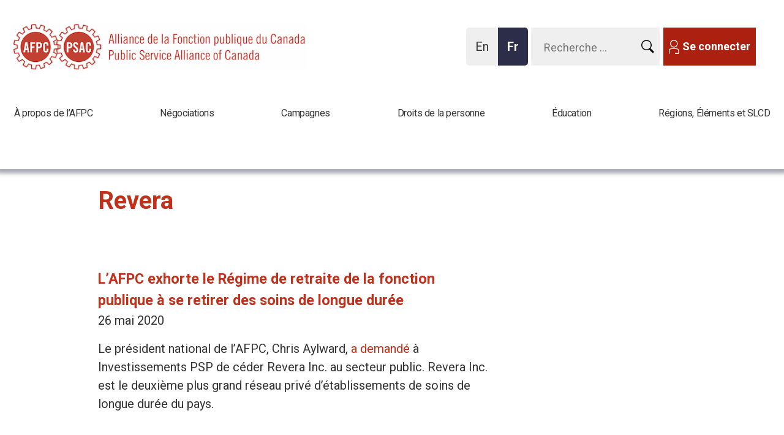

--- FILE ---
content_type: text/html; charset=utf-8
request_url: https://syndicatafpc.ca/revera?page=1
body_size: 15194
content:
<!DOCTYPE html>
<!--[if IEMobile 7]><html class="iem7" lang="fr" dir="ltr"><![endif]-->
<!--[if lte IE 6]><html class="lt-ie9 lt-ie8 lt-ie7" lang="fr" dir="ltr"><![endif]-->
<!--[if (IE 7)&(!IEMobile)]><html class="lt-ie9 lt-ie8" lang="fr" dir="ltr"><![endif]-->
<!--[if IE 8]><html class="lt-ie9" lang="fr" dir="ltr"><![endif]-->
<!--[if (gte IE 9)|(gt IEMobile 7)]><!--><html lang="fr" dir="ltr"><!--<![endif]-->
<head>
<meta name="google-site-verification" content="gFki111KY9LOoY_66vAdN6AL1SisRteo_XKqIWyZbaI" />

 
<meta http-equiv="X-UA-Compatible" content="IE=edge" />
<meta charset="utf-8" />
<link rel="shortcut icon" href="https://syndicatafpc.ca/sites/psac/files/favico.gif" type="image/gif" />
<meta name="viewport" content="width=device-width, initial-scale=1" />
<meta name="MobileOptimized" content="width" />
<meta name="HandheldFriendly" content="true" />
<meta name="apple-mobile-web-app-capable" content="yes" />
<meta name="description" content=".region-two-66-33-second{ display: none !important; }" />
<meta name="generator" content="Drupal 7 (http://drupal.org)" />
<meta property="og:site_name" content="Alliance de la Fonction publique du Canada" />
<meta property="og:type" content="article" />
<meta property="og:url" content="https://syndicatafpc.ca/revera" />
<meta property="og:title" content="Revera" />
<meta property="og:description" content=".region-two-66-33-second{ display: none !important; }" />
<meta property="og:image" content="https://psacunion.ca/sites/psac/files/styles/panopoly_image_original/public/psac_screen_login-startup_03_3_2_2.png?itok=5op7sqAq" />
<meta name="twitter:card" content="summary" />
<meta name="twitter:site" content="@psacnat" />
<meta name="twitter:url" content="https://syndicatafpc.ca/revera" />
<meta name="twitter:title" content="Revera" />
<meta name="twitter:image" content="https://psacunion.ca/sites/psac/files/styles/panopoly_image_original/public/psac_screen_login-startup_03_3_2_2.png?itok=5op7sqAq" />
<title>
  Revera | Alliance de la Fonction publique du Canada</title>
<script
  src="https://code.jquery.com/jquery-3.5.1.slim.js"
  integrity="sha256-DrT5NfxfbHvMHux31Lkhxg42LY6of8TaYyK50jnxRnM="
  crossorigin="anonymous"></script>
    <link href="https://fonts.googleapis.com/css?family=Roboto+Slab:400,700|Roboto:400,400i,700,700i" rel="stylesheet">
<link type="text/css" rel="stylesheet" href="https://syndicatafpc.ca/sites/psac/files/css/css_xE-rWrJf-fncB6ztZfd2huxqgxu4WO-qwma6Xer30m4.css" media="all" />
<link type="text/css" rel="stylesheet" href="https://syndicatafpc.ca/sites/psac/files/css/css_ntCz7udh66prM85dlibL5cSl16uR5mFkmPYLsA2b56k.css" media="all" />
<link type="text/css" rel="stylesheet" href="https://syndicatafpc.ca/sites/psac/files/css/css_r2c_wbXluBIZX8sKzSiH5VX2ftbgK6RAaxOP7jQpHz4.css" media="all" />
<link type="text/css" rel="stylesheet" href="https://syndicatafpc.ca/sites/psac/files/css/css__QB59_NaYPlMynBKC8uGDBsOoJnBA0B6csJaG9xvnwo.css" media="all" />
<link type="text/css" rel="stylesheet" href="//maxcdn.bootstrapcdn.com/font-awesome/4.6.3/css/font-awesome.min.css" media="all" />
<link type="text/css" rel="stylesheet" href="https://syndicatafpc.ca/sites/psac/files/css/css__ZkPeXqtdxCIy5nCd1D0btFPlcO-jY0Ni5qjWz5KEFQ.css" media="screen" />
<link type="text/css" rel="stylesheet" href="https://syndicatafpc.ca/sites/psac/files/css/css_K5s4LT6sN-eQuaqdDpayXYMxt6HbniYMo8Q-Ck6Qe0c.css" media="print" />
<link type="text/css" rel="stylesheet" href="https://syndicatafpc.ca/sites/psac/files/css/css_b4JWbmpXIRKPNL_lyEuHfE1-4UvpKwhxrT5JfpFjW60.css" media="only screen" />
<link type="text/css" rel="stylesheet" href="https://syndicatafpc.ca/sites/psac/files/css/css_aiMADlFBJDJVxE3pWPpS9QDxy1Yd193dp9os8Dotf9U.css" media="screen" />
<link type="text/css" rel="stylesheet" href="https://syndicatafpc.ca/sites/psac/files/css/css_PxsPpITToy8ZnO0bJDA1TEC6bbFpGTfSWr2ZP8LuFYo.css" media="all" />

<!--[if lt IE 8]>
<link type="text/css" rel="stylesheet" href="https://syndicatafpc.ca/sites/psac/files/css/css_reur1-RX9x2uqDVEJYGn_wdONfl7b1-HQiSiY8o5w3U.css" media="screen" />
<![endif]-->

<!--[if (lt IE 9)&(!IEMobile 7)]>
<link type="text/css" rel="stylesheet" href="https://syndicatafpc.ca/sites/psac/files/css/css_hy_df4kdFktZ5FEdU15g7CeQbyEI1v6mwv9AmdyhIQc.css" media="screen" />
<![endif]-->
<script src="https://syndicatafpc.ca/sites/psac/files/js/js_0RyHJ63yYLuaWsodCPCgSD8dcTIA0dqcDf8-7c2XdBw.js"></script>
<script src="https://syndicatafpc.ca/sites/psac/files/js/js_fGYzFXzGA4G4mUaoD0eet_h1x9ktIQNQyppfJVwSbKQ.js"></script>
<script src="https://syndicatafpc.ca/sites/psac/files/js/js_wIdFZHDOoIyb_mbpHRWKAwUCqy5bolXWJzFD64oY4yg.js"></script>
<script src="https://syndicatafpc.ca/sites/psac/files/js/js_K0z77Hel9AJ6Aw7CqpLE1ZMajz5vZgqW6EcS4SiRhVE.js"></script>
<script>(function(i,s,o,g,r,a,m){i["GoogleAnalyticsObject"]=r;i[r]=i[r]||function(){(i[r].q=i[r].q||[]).push(arguments)},i[r].l=1*new Date();a=s.createElement(o),m=s.getElementsByTagName(o)[0];a.async=1;a.src=g;m.parentNode.insertBefore(a,m)})(window,document,"script","//www.google-analytics.com/analytics.js","ga");ga("create", "UA-10895032-1", {"cookieDomain":"auto","allowLinker":true});ga("require", "linkid", "linkid.js");ga("require", "linker");ga("linker:autoLink", ["psacunion.ca","syndicatafpc.ca","psac.com","psac-afpc.com","psac-afpc.org"]);ga("set", "page", location.pathname + location.search + location.hash);ga("send", "pageview");</script>
<script src="https://syndicatafpc.ca/sites/psac/files/js/js_rZBgL_2Jj9ObmIfnAtAhWMTd3SxDR0Za2zPQaPAmsNo.js"></script>
<script>jQuery(function(){
jQuery('#superfish-1').supersubs({minWidth: 12, maxWidth: 127, extraWidth: 1}).superfish({
delay: 100,
animation: {opacity:'show',height:'show'},
speed: 'fast',
autoArrows: false,
dropShadows: false});
});</script>
<script src="https://syndicatafpc.ca/sites/psac/files/js/js_TbyQrPUBAN_PcGxfR8xxznFG0lvahXsjuUOt5MrvY6g.js"></script>
<script src="https://syndicatafpc.ca/sites/psac/files/js/js_bOjt6zaGKW3Ql601Hup9iK7fIzn0qjAbJuy9e8DrGus.js"></script>
<script>jQuery.extend(Drupal.settings, {"basePath":"\/","pathPrefix":"","ajaxPageState":{"theme":"psac","theme_token":"eL7nDu3m43JQKQoT-hLM3oIsPw41Wb880b9PI1KjKko","jquery_version":"1.7","js":{"profiles\/panopoly\/modules\/panopoly\/panopoly_widgets\/panopoly-widgets.js":1,"profiles\/panopoly\/modules\/panopoly\/panopoly_widgets\/panopoly-widgets-spotlight.js":1,"profiles\/panopoly\/modules\/contrib\/jquery_update\/replace\/jquery\/1.7\/jquery.min.js":1,"misc\/jquery-extend-3.4.0.js":1,"misc\/jquery.once.js":1,"misc\/drupal.js":1,"profiles\/panopoly\/modules\/contrib\/jquery_update\/replace\/ui\/ui\/minified\/jquery.ui.core.min.js":1,"profiles\/panopoly\/modules\/contrib\/jquery_update\/replace\/ui\/ui\/minified\/jquery.ui.widget.min.js":1,"profiles\/panopoly\/modules\/contrib\/jquery_update\/replace\/ui\/ui\/minified\/jquery.ui.effect.min.js":1,"profiles\/panopoly\/modules\/contrib\/jquery_update\/replace\/ui\/ui\/minified\/jquery.ui.tabs.min.js":1,"profiles\/panopoly\/modules\/contrib\/jquery_update\/replace\/ui\/ui\/minified\/jquery.ui.accordion.min.js":1,"profiles\/panopoly\/modules\/contrib\/jquery_update\/replace\/ui\/external\/jquery.cookie.js":1,"profiles\/panopoly\/modules\/contrib\/jquery_update\/replace\/misc\/jquery.form.min.js":1,"misc\/ajax.js":1,"profiles\/panopoly\/modules\/contrib\/jquery_update\/js\/jquery_update.js":1,"profiles\/panopoly\/modules\/panopoly\/panopoly_images\/panopoly-images.js":1,"profiles\/panopoly\/modules\/panopoly\/panopoly_admin\/panopoly-admin.js":1,"sites\/psac\/modules\/contrib\/miniorange_saml_idp\/js\/testidpconfig.js":1,"profiles\/panopoly\/modules\/panopoly\/panopoly_magic\/panopoly-magic.js":1,"profiles\/panopoly\/modules\/panopoly\/panopoly_theme\/js\/panopoly-accordion.js":1,"sites\/all\/modules\/contrib\/fb\/fb.js":1,"sites\/all\/modules\/contrib\/ckeditor_accordion\/js\/ckeditor-accordion.js":1,"modules\/google_cse\/google_cse.js":1,"public:\/\/languages\/fr_Pjho0Hl0-CqkUQMdswzbGpI7TRqtZ6MXoaGV3STmY60.js":1,"profiles\/panopoly\/libraries\/jquery.imagesloaded\/jquery.imagesloaded.min.js":1,"sites\/all\/modules\/contrib\/fb\/fb_connect.js":1,"sites\/all\/libraries\/colorbox\/jquery.colorbox-min.js":1,"sites\/all\/modules\/contrib\/colorbox\/js\/colorbox.js":1,"sites\/all\/modules\/contrib\/colorbox\/styles\/default\/colorbox_style.js":1,"sites\/all\/modules\/contrib\/colorbox\/js\/colorbox_load.js":1,"sites\/all\/modules\/contrib\/colorbox\/js\/colorbox_inline.js":1,"sites\/psac\/modules\/contrib\/image_caption\/image_caption.min.js":1,"sites\/all\/libraries\/superfish\/jquery.hoverIntent.minified.js":1,"sites\/all\/libraries\/superfish\/jquery.bgiframe.min.js":1,"sites\/all\/libraries\/superfish\/superfish.js":1,"sites\/all\/libraries\/superfish\/supersubs.js":1,"sites\/all\/libraries\/superfish\/supposition.js":1,"sites\/all\/libraries\/superfish\/sftouchscreen.js":1,"sites\/all\/modules\/contrib\/views_slideshow_xtra\/views_slideshow_xtra.js":1,"profiles\/panopoly\/modules\/contrib\/views\/js\/base.js":1,"misc\/progress.js":1,"profiles\/panopoly\/modules\/contrib\/views\/js\/ajax_view.js":1,"sites\/psac\/modules\/contrib\/flickr\/flickr_colorbox.js":1,"sites\/psac\/modules\/contrib\/google_analytics\/googleanalytics.js":1,"0":1,"sites\/psac\/libraries\/neat_scrollbar\/jquery.mCustomScrollbar.min.js":1,"sites\/psac\/libraries\/mousewheel\/jquery.mousewheel.min.js":1,"sites\/psac\/modules\/contrib\/neat_scrollbar\/js\/neat_scrollbar_default.js":1,"1":1,"sites\/psac\/themes\/psac\/scripts\/chartbeat.js":1,"sites\/psac\/themes\/psac\/scripts\/module-collapsible-container.js":1,"sites\/psac\/themes\/psac\/scripts\/psac-caption.js":1,"sites\/psac\/themes\/psac\/js\/opin-superfish.js":1,"sites\/psac\/themes\/psac\/js\/main-menu-superfish.js":1,"sites\/psac\/themes\/psac\/js\/opin-mobile-menu.js":1,"sites\/psac\/themes\/psac\/js\/sticky-menu.js":1,"sites\/psac\/themes\/psac\/js\/landing-page.js":1,"sites\/all\/themes\/adaptivetheme\/at_core\/scripts\/scalefix.js":1},"css":{"modules\/system\/system.base.css":1,"modules\/system\/system.menus.css":1,"modules\/system\/system.messages.css":1,"modules\/system\/system.theme.css":1,"misc\/ui\/jquery.ui.theme.css":1,"misc\/ui\/jquery.ui.accordion.css":1,"profiles\/panopoly\/modules\/contrib\/date\/date_api\/date.css":1,"profiles\/panopoly\/modules\/contrib\/date\/date_popup\/themes\/datepicker.1.7.css":1,"profiles\/panopoly\/modules\/panopoly\/panopoly_core\/css\/panopoly-dropbutton.css":1,"profiles\/panopoly\/modules\/panopoly\/panopoly_admin\/panopoly-admin.css":1,"profiles\/panopoly\/modules\/panopoly\/panopoly_admin\/panopoly-admin-navbar.css":1,"profiles\/panopoly\/modules\/panopoly\/panopoly_magic\/css\/panopoly-magic.css":1,"profiles\/panopoly\/modules\/panopoly\/panopoly_magic\/css\/panopoly-modal.css":1,"profiles\/panopoly\/modules\/panopoly\/panopoly_theme\/css\/panopoly-featured.css":1,"profiles\/panopoly\/modules\/panopoly\/panopoly_theme\/css\/panopoly-accordian.css":1,"profiles\/panopoly\/modules\/panopoly\/panopoly_theme\/css\/panopoly-layouts.css":1,"profiles\/panopoly\/modules\/contrib\/date\/date_repeat_field\/date_repeat_field.css":1,"modules\/aggregator\/aggregator.css":1,"modules\/book\/book.css":1,"sites\/all\/modules\/contrib\/ckeditor_accordion\/css\/ckeditor-accordion.css":1,"modules\/field\/theme\/field.css":1,"modules\/google_cse\/google_cse.css":1,"sites\/all\/modules\/contrib\/logintoboggan\/logintoboggan.css":1,"modules\/node\/node.css":1,"sites\/all\/modules\/contrib\/quiz\/quiz.css":1,"profiles\/panopoly\/modules\/contrib\/radix_layouts\/radix_layouts.css":1,"modules\/search\/search.css":1,"modules\/user\/user.css":1,"profiles\/panopoly\/modules\/panopoly\/panopoly_widgets\/panopoly-widgets.css":1,"profiles\/panopoly\/modules\/panopoly\/panopoly_widgets\/panopoly-widgets-spotlight.css":1,"sites\/psac\/modules\/contrib\/workflow\/workflow_admin_ui\/workflow_admin_ui.css":1,"profiles\/panopoly\/modules\/contrib\/views\/css\/views.css":1,"sites\/psac\/modules\/contrib\/flickr\/flickr.css":1,"sites\/all\/modules\/contrib\/ckeditor\/css\/ckeditor.css":1,"sites\/psac\/modules\/custom\/psac_engage\/css\/psac_engage.css":1,"profiles\/panopoly\/modules\/contrib\/panels\/css\/panels.css":1,"profiles\/panopoly\/modules\/contrib\/ctools\/css\/ctools.css":1,"sites\/all\/modules\/contrib\/colorbox\/styles\/default\/colorbox_style.css":1,"sites\/all\/libraries\/superfish\/css\/superfish.css":1,"sites\/all\/libraries\/superfish\/css\/superfish-vertical.css":1,"sites\/all\/libraries\/superfish\/css\/superfish-navbar.css":1,"sites\/all\/modules\/contrib\/views_slideshow_xtra\/views_slideshow_xtra.css":1,"sites\/psac\/themes\/psac\/layouts\/panels\/psac_header\/psac_header.css":1,"modules\/locale\/locale.css":1,"sites\/all\/libraries\/superfish\/style\/white.css":1,"sites\/psac\/libraries\/neat_scrollbar\/jquery.mCustomScrollbar.css":1,"sites\/psac\/modules\/contrib\/addtoany\/addtoany.css":1,"\/\/maxcdn.bootstrapcdn.com\/font-awesome\/4.6.3\/css\/font-awesome.min.css":1,"sites\/all\/themes\/adaptivetheme\/at_core\/css\/at.layout.css":1,"sites\/psac\/themes\/psac\/css\/global.base.css":1,"sites\/psac\/themes\/psac\/css\/global.styles.css":1,"sites\/psac\/themes\/psac\/css\/module-collapsible-container.css":1,"sites\/psac\/themes\/psac\/css\/opin.css":1,"sites\/psac\/themes\/psac\/css\/print.css":1,"public:\/\/adaptivetheme\/psac_files\/psac.responsive.layout.css":1,"public:\/\/adaptivetheme\/psac_files\/psac.responsive.styles.css":1,"public:\/\/adaptivetheme\/psac_files\/psac.custom.css":1,"profiles\/panopoly\/modules\/panopoly\/panopoly_images\/panopoly-images.css":1,"public:\/\/adaptivetheme\/psac_files\/psac.lt-ie8.layout.css":1,"sites\/psac\/themes\/psac\/css\/lt-ie9.css":1}},"CToolsModal":{"modalSize":{"type":"scale","width":".9","height":".9","addWidth":0,"addHeight":0,"contentRight":25,"contentBottom":75},"modalOptions":{"opacity":".55","background-color":"#FFF"},"animationSpeed":"fast","modalTheme":"CToolsModalDialog","throbberTheme":"CToolsModalThrobber"},"panopoly_magic":{"pane_add_preview_mode":"automatic"},"fb_connect":{"front_url":"https:\/\/syndicatafpc.ca\/","fbu":null,"uid":0},"colorbox":{"transition":"none","speed":"350","opacity":"0.85","slideshow":false,"slideshowAuto":true,"slideshowSpeed":"2500","slideshowStart":"start slideshow","slideshowStop":"stop slideshow","current":"{current} of {total}","previous":"\u00ab Prev","next":"Next \u00bb","close":"Close","overlayClose":true,"maxWidth":"100%","maxHeight":"100%","initialWidth":"300","initialHeight":"100","fixed":true,"scrolling":true,"mobiledetect":true,"mobiledevicewidth":"480px"},"googleCSE":{"cx":"c0156a82f39ee4c0d","language":"","resultsWidth":700,"domain":"www.google.com"},"views":{"ajax_path":"https:\/\/syndicatafpc.ca\/views\/ajax","ajaxViews":{"views_dom_id:7ac7e0166ba5ed3dee2baae7a908d50b":{"view_name":"taxonomy_terms","view_display_id":"panel_pane_2","view_args":"742","view_path":"taxonomy\/term\/742","view_base_path":null,"view_dom_id":"7ac7e0166ba5ed3dee2baae7a908d50b","pager_element":0},"views_dom_id:5ed091456079c3aba2fdfc99c23f70a0":{"view_name":"taxonomy_terms","view_display_id":"panel_pane_1","view_args":"Topics","view_path":"taxonomy\/term\/742","view_base_path":null,"view_dom_id":"5ed091456079c3aba2fdfc99c23f70a0","pager_element":0}}},"urlIsAjaxTrusted":{"https:\/\/syndicatafpc.ca\/views\/ajax":true,"https:\/\/syndicatafpc.ca\/search\/site":true},"better_exposed_filters":{"views":{"taxonomy_terms":{"displays":{"panel_pane_2":{"filters":[]},"panel_pane_1":{"filters":[]}}},"taxonomy_view":{"displays":{"panel_pane_1":{"filters":[]}}}}},"ckeditor_accordion":{"collapseAll":1},"googleanalytics":{"trackOutbound":1,"trackMailto":1,"trackDownload":1,"trackDownloadExtensions":"7z|aac|arc|arj|asf|asx|avi|bin|csv|doc(x|m)?|dot(x|m)?|exe|flv|gif|gz|gzip|hqx|jar|jpe?g|js|mp(2|3|4|e?g)|mov(ie)?|msi|msp|pdf|phps|png|ppt(x|m)?|pot(x|m)?|pps(x|m)?|ppam|sld(x|m)?|thmx|qtm?|ra(m|r)?|sea|sit|tar|tgz|torrent|txt|wav|wma|wmv|wpd|xls(x|m|b)?|xlt(x|m)|xlam|xml|z|zip","trackColorbox":1,"trackDomainMode":"2","trackCrossDomains":["psacunion.ca","syndicatafpc.ca","psac.com","psac-afpc.com","psac-afpc.org"],"trackUrlFragments":1},"neatScrollbarSet":[],"adaptivetheme":{"psac":{"layout_settings":{"bigscreen":"three-col-grail","tablet_landscape":"two-sidebars-left-stack","tablet_portrait":"one-col-vert"},"media_query_settings":{"bigscreen":"only screen and (min-width:900px)","tablet_landscape":"only screen and (min-width:769px) and (max-width:899px)","tablet_portrait":"only screen and (min-width:481px) and (max-width:768px)"}}}});</script>
<script type="text/javascript" src="//ajax.aspnetcdn.com/ajax/jquery.validate/1.10.0/jquery.validate.min.js"></script>
<script type="text/javascript" src="//ajax.aspnetcdn.com/ajax/jquery.validate/1.10.0/additional-methods.js"></script>
<script type="text/javascript" src="/sites/psac/themes/psac/js/workflow.js"></script>
<script type="text/javascript" src="/sites/psac/themes/psac/js/registration-validate.js"></script>
<script type="text/javascript" src="/sites/psac/themes/psac/js/translation-member.js"></script>
<script type="text/javascript" src="//static.addtoany.com/menu/page.js"></script>
<link rel="stylesheet" type="text/css" href="/sites/psac/themes/psac/js/details-shim/details-shim.min.css">
<link rel="stylesheet" type="text/css" href="//cdn.jsdelivr.net/fontawesome/4.7.0/css/font-awesome.min.css">
<!--[if lt IE 9]>
<script src="https://syndicatafpc.ca/sites/all/themes/adaptivetheme/at_core/scripts/html5.js?t94qpx"></script>
<script src="https://syndicatafpc.ca/sites/all/themes/adaptivetheme/at_core/scripts/respond.js?t94qpx"></script>
<![endif]-->
<meta name="twitter:card" content="summary_large_image">
<meta name="facebook-domain-verification" content="s7i7ajrxntr6x57p7ijhvd0udarz94" />
<style>
  #menu-bar .sf-menu.sf-style-white>li:nth-child(3) ul.sf-megamenu li.sf-megamenu-wrapper ol {
  height: 250px !important;
}
</style>
</head>
<body class="html not-front not-logged-in no-sidebars page-taxonomy page-taxonomy-term page-taxonomy-term- page-taxonomy-term-742 region-content i18n-fr site-name-hidden atr-7.x-3.x lang-fr site-name-alliance-de-la-fonction-publique-du-canada section-revera">
<!-- Google Tag Manager -->
<noscript><iframe src="//www.googletagmanager.com/ns.html?id=GTM-54PRSR3" height="0" width="0" style="display:none;visibility:hidden"></iframe></noscript>
<script type="text/javascript">(function(w,d,s,l,i){w[l]=w[l]||[];w[l].push({'gtm.start':new Date().getTime(),event:'gtm.js'});var f=d.getElementsByTagName(s)[0];var j=d.createElement(s);var dl=l!='dataLayer'?'&l='+l:'';j.src='//www.googletagmanager.com/gtm.js?id='+i+dl;j.type='text/javascript';j.async=true;f.parentNode.insertBefore(j,f);})(window,document,'script','dataLayer','GTM-54PRSR3');</script>
<!-- End Google Tag Manager -->
  <div id="skip-link">
    <a aria-label="Aller au contenu principal" href="#main-content" class="element-invisible element-focusable">Aller au contenu principal</a>
  </div>
    
<div id="page" class="container page">

  <!-- region: Leaderboard -->
  
  <!-- Start of sticky-header -->
  <div class="sticky-header">

  <header  id="header" class="clearfix" role="banner">

          <!-- start: Branding -->
      <div  id="branding" class="branding-elements clearfix">

        
                  <!-- start: Site name and Slogan hgroup -->
          <hgroup  class="element-invisible h-group" id="name-and-slogan">

                          <h1  class="element-invisible" id="site-name"><a href="https://syndicatafpc.ca/" title="Page d&#039;accueil">Alliance de la Fonction publique du Canada</a></h1>
            
            
          </hgroup><!-- /END #name-and-slogan -->
        
      </div><!-- /END #branding -->
    
    <!-- region: Header -->
    <div class="region region-header"><div class="region-inner clearfix"><div id="block-panels-mini-header" class="block block-panels-mini no-title odd first last block-count-1 block-region-header block-header" >  
  
  <div class="block-content content"><div class="panel-display psac_header clearfix " id="mini-panel-header">

  <div id="psac_header_mobile_768" class="psac_header-login clearfix mobileHidden">
    <div id="mobile_login">
      <div class="button buttonIcon buttonGray">
          <a href="/user">
            <img class="image-style-none mobile-user"
              src="/sites/psac/themes/psac/images/mobile-user.svg" alt="PSAC Mobile User Login" title="Mobile User">
              Se Connecter</a>
                </div>
    </div>
  </div>

  <div id="mobile_menu_search"  class="psac_header-menu clearfix mobileHidden">
    <div class="mobile_menu">
      <a href="#" role="button" aria-expanded="false">
       <img class="mobile-menu-close mobile-svg" src="/sites/psac/themes/psac/images/mobile-close.svg" alt="PSAC Mobile Menu" title="Mobile Menu">
     </a>
      <div id="psac_hamburger_mobile_menu" class="hamburger-spacer">&nbsp;</div>
    </div>

    <div class="mobile_search">
      <a href="#" role="button" aria-expanded="false">
          <img class="mobile-search mobile-svg" src="/sites/psac/themes/psac/images/search-replace.png" alt="PSAC Mobile Search" title="Mobile Search">
        </a>
    </div>

  </div>

  <!-- Sticky top menu hamburge icon -->
  <div class="wrapper-sticky-logo-menu" hidden>

    <div id="sticky_mobile_menu" class="clearfix">
        <img class="mobile-menu mobile-svg" src="/sites/psac/themes/psac/images/mobile-close.svg" alt="Menu" title="Main Menu">
    </div>
    <div id="sticky_logo" class="clearfix">
      <a href="/">
      <img class="logo-svg" src="/sites/psac/themes/psac/images/psac__logo--mobile.svg" alt="PSAC Logo" title="Logo">
      </a>
    </div>
  </div>


  <div class="psac_header-container psac_header-column-content clearfix">
    <div class="psac_header-column-content-region psac_header-column1 psac_header-column panel-panel">
      <div class="psac_header-column-content-region-inner psac_header-column1-inner psac_header-column-inner panel-panel-inner">
        <div class="panel-pane pane-block pane-logo-block-logo no-title block">
  <div class="block-inner clearfix">
    
            
    
    <div class="block-content">
      <a href="https://syndicatafpc.ca/" title="Alliance de la Fonction publique du Canada"><img class="image-style-none" src="https://syndicatafpc.ca/sites/psac/files/psac-logo-fr.gif" alt="Alliance de la Fonction publique du Canada" title="Alliance de la Fonction publique du Canada" /></a>    </div>

    
    
  </div>
</div>
      </div>
    </div>
    <div class="psac_header-column-content-region psac_header-column2 psac_header-column panel-panel">
      <div class="psac_header-column-content-region-inner psac_header-column2-inner psac_header-column-inner panel-panel-inner">
        <div class="panel-pane pane-block pane-block-1 no-title block">
  <div class="block-inner clearfix">
    
            
    
    <div class="block-content">
      <div class="button buttonIcon buttonGray">
	<p><a href="https://syndicatafpc.ca/user"><span class="icon icon-member-white">​</span>Se connecter</a></p>
</div>    </div>

    
    
  </div>
</div>
<div class="panel-separator"></div><div class="panel-pane pane-fieldable-panels-pane pane-vuuid-dd8aa3e4-05e6-4d15-9b1e-727ac40fa0d6 pane-search-form pane-bundle-text no-title block">
  <div class="block-inner clearfix">
    
            
    
    <div class="block-content">
      <div class="fieldable-panels-pane">
    <div class="field field-name-field-basic-text-text field-type-text-long field-label-hidden view-mode-full">
    <div class="field-items">
          <div class="field-item even">


  <div class="block-inner clearfix">

    <div class="block-content">

      <form
        class="search-form"
        action="https://www.google.com/cse"
        method="get"
        id="search-form"
        accept-charset="UTF-8"
        target="_blank"
      >
        <div>

          <div class="container-inline form-wrapper" id="edit-basic">

            <div class="form-item form-type-textfield form-item-keys">
              <label class="element-invisible" for="edit-keys">
                Entrez vos mots-clés              </label>

              <input
                type="text"
                id="edit-keys"
                name="q"
                value=""
                size="14"
                maxlength="255"
                class="form-text"
              />
            </div>

            <input
              alt="Recherche submit button"
              type="image"
              id="edit-submit--2"
              name="submit"
              value="Recherche"
              src="https://psacunion.ca/sites/psac/themes/psac/images/search-replace.png"
              class="form-submit"
            />

          </div>

          <!-- Google CSE required -->
          <input type="hidden" name="cx" value="346e1edc07ec64d67" />

        </div>
      </form>

    </div>
  </div>

<style>
/* Google Custom Search Form - CSS Rewrite */
/* Maintains original Apache form functionality while targeting new HTML structure */

/* Main Search Form Styling */
.fieldable-panels-pane .field-name-field-basic-text-text-text .field-item .pane-search-form #search-form,
.fieldable-panels-pane .field-name-field-basic-text-text-text .field-item .pane-search-form #search-form--2,
.field-basic-text-text .pane-search-form #search-form,
.field-basic-text-text .pane-search-form #search-form--2 {
    margin: 0;
}

/* Search Form Input Field */
.fieldable-panels-pane .field-name-field-basic-text-text-text .field-item .pane-search-form #search-form .form-text,
.fieldable-panels-pane .field-name-field-basic-text-text-text .field-item .pane-search-form #search-form--2 .form-text,
.field-basic-text-text .pane-search-form #search-form .form-text,
.field-basic-text-text .pane-search-form #search-form--2 .form-text {
    border: solid 1px #efefef;
    background-color: #ffffff;
    color: #333;
}

/* Search Form Submit Button */
.fieldable-panels-pane .field-name-field-basic-text-text-text .field-item .pane-search-form #search-form .form-submit,
.fieldable-panels-pane .field-name-field-basic-text-text-text .field-item .pane-search-form #search-form--2 .form-submit,
.field-basic-text-text .pane-search-form #search-form .form-submit,
.field-basic-text-text .pane-search-form #search-form--2 .form-submit {
    vertical-align: text-bottom;
    margin: 0;
    padding: 0;
    padding-top: 10px;
    float: right;
    width: 40px;
}

/* Container Inline for Form Layout */
.fieldable-panels-pane .field-name-field-basic-text-text-text .field-item .pane-search-form .container-inline,
.field-basic-text-text .pane-search-form .container-inline {
    display: inline;
}

/* Form Item Wrapper */
.fieldable-panels-pane .field-name-field-basic-text-text-text .field-item .pane-search-form .form-item,
.field-basic-text-text .pane-search-form .form-item {
    display: inline;
}

/* Button Styling - Primary Classes */
.fieldable-panels-pane .field-name-field-basic-text-text-text .field-item .pane-search-form #search-form,
.fieldable-panels-pane .field-name-field-basic-text-text-text .field-item .pane-search-form #search-form--2,
.field-basic-text-text .pane-search-form #search-form,
.field-basic-text-text .pane-search-form #search-form--2 {
    display: inline-block;
    -moz-border-radius: 9px;
    -webkit-border-radius: 9px;
    border-radius: 9px;
    border-width: 0px;
    border-style: solid;
}

/* Button Light Gray Background */
.fieldable-panels-pane .field-name-field-basic-text-text-text .field-item .pane-search-form #search-form,
.fieldable-panels-pane .field-name-field-basic-text-text-text .field-item .pane-search-form #search-form--2,
.field-basic-text-text .pane-search-form #search-form,
.field-basic-text-text .pane-search-form #search-form--2 {
    background-color: #f3f3f3;
    padding: 4px 12px 4px;
}

/* Button Text Color */
.fieldable-panels-pane .field-name-field-basic-text-text-text .field-item .pane-search-form #search-form a,
.fieldable-panels-pane .field-name-field-basic-text-text-text .field-item .pane-search-form #search-form--2 a,
.field-basic-text-text .pane-search-form #search-form a,
.field-basic-text-text .pane-search-form #search-form--2 a {
    color: #333333;
}

/* Form Layout - Horizontal */
.fieldable-panels-pane .field-name-field-basic-text-text-text .field-item .pane-search-form .container-inline div,
.fieldable-panels-pane .field-name-field-basic-text-text-text .field-item .pane-search-form .container-inline label,
.field-basic-text-text .pane-search-form .container-inline div,
.field-basic-text-text .pane-search-form .container-inline label {
    display: inline;
}

/* Fieldset - Reset Default Styles */
.fieldable-panels-pane .field-name-field-basic-text-text-text .field-item .pane-search-form fieldset,
.field-basic-text-text .pane-search-form fieldset {
    border: none;
    background: #fff;
    padding: 0px;
}

/* Google CSE Hidden Input - Don't display */
.fieldable-panels-pane .field-name-field-basic-text-text-text .field-item .pane-search-form input[name="cx"],
.field-basic-text-text .pane-search-form input[name="cx"] {
    display: none;
}

/* Form Wrapper */
.fieldable-panels-pane .field-name-field-basic-text-text-text .field-item .pane-search-form .form-wrapper,
.field-basic-text-text .pane-search-form .form-wrapper {
    display: inline;
}

/* Hidden Form Elements */
.fieldable-panels-pane .field-name-field-basic-text-text-text .field-item .pane-search-form input[type="hidden"],
.field-basic-text-text .pane-search-form input[type="hidden"] {
    display: none;
}

/* Responsive - Mobile Adjustments */
@media screen and (max-width: 768px) {
    .fieldable-panels-pane .field-name-field-basic-text-text-text .field-item .pane-search-form #search-form #edit-keys,
    .fieldable-panels-pane .field-name-field-basic-text-text-text .field-item .pane-search-form #search-form #edit-keys--2,
    .fieldable-panels-pane .field-name-field-basic-text-text-text .field-item .pane-search-form #search-form--2 #edit-keys,
    .fieldable-panels-pane .field-name-field-basic-text-text-text .field-item .pane-search-form #search-form--2 #edit-keys--2,
    .field-basic-text-text .pane-search-form #search-form #edit-keys,
    .field-basic-text-text .pane-search-form #search-form #edit-keys--2,
    .field-basic-text-text .pane-search-form #search-form--2 #edit-keys,
    .field-basic-text-text .pane-search-form #search-form--2 #edit-keys--2 {
        max-width: 600px;
        padding: 14px 10px;
        width: 83%;
    }
}

/* Form Item - Inline Display */
.fieldable-panels-pane .field-name-field-basic-text-text-text .field-item .pane-search-form .form-item,
.field-basic-text-text .pane-search-form .form-item {
    margin-bottom: 0;
    margin-top: 0;
}

/* Hidden Labels */
.fieldable-panels-pane .field-name-field-basic-text-text-text .field-item .pane-search-form label.element-invisible,
.field-basic-text-text .pane-search-form label.element-invisible {
    display: none;
}

/* Google Form - Panel Pane Wrapper */
.pane-fieldable-panels-pane .fieldable-panels-pane {
    /* Inherits parent styling */
}

/* Field Item Container */
.pane-fieldable-panels-pane .field-name-field-basic-text-text-text .field-items {
    margin: 0;
    padding: 0;
}

.pane-fieldable-panels-pane .field-name-field-basic-text-text-text .field-item {
    display: block;
}

/* Ensure search form visibility */
.pane-fieldable-panels-pane .field-name-field-basic-text-text-text .field-item .pane-search-form {
    display: block;
}

/* Block Inner Padding */
.pane-fieldable-panels-pane .pane-search-form .block-inner {
    margin: 0px;
    padding: 0;
}

/* Ensure proper form display */
.pane-fieldable-panels-pane .pane-search-form .block-content {
    margin: 0;
    padding: 0;
}
</style></div>
      </div>
</div>
</div>
    </div>

    
    
  </div>
</div>
<div class="panel-separator"></div><div class="panel-pane pane-block pane-locale-language no-title block">
  <div class="block-inner clearfix">
    
            
    
    <div class="block-content">
      <ul class="language-switcher-locale-url"><li class="en first"><a href="https://psacunion.ca/revera" class="language-link" lang="en">En<span class="element-invisible">glish</span></a></li><li class="fr last active"><a href="https://syndicatafpc.ca/revera" class="language-link active" lang="fr">Fr<span class="element-invisible">ançais</span></a></li></ul>    </div>

    
    
  </div>
</div>
      </div>
    </div>
  </div>

</div><!-- /.psac_header -->
</div>
  </div></div></div>
  </header>

  <!-- Navigation elements -->
  <div id="menu-bar" class="nav clearfix"><nav id="block-system-main-menu" class="block block-system block-menu menu-wrapper menu-bar-wrapper clearfix odd first block-count-2 block-region-menu-bar block-main-menu"  role="navigation">  
      <h2 class="element-invisible block-title">Main menu</h2>
  
  <ul class="menu clearfix"><li class="first expanded menu-depth-1 menu-item-64618"><a href="https://syndicatafpc.ca/propos-lafpc-0">À propos de l’AFPC</a><ul class="menu clearfix"><li class="first leaf menu-depth-2 menu-item-64612"><a href="https://syndicatafpc.ca/contactez-nous">Contactez-nous</a></li><li class="leaf menu-depth-2 menu-item-64776"><a href="https://syndicatafpc.ca/structure-lafpc">Notre structure</a></li><li class="leaf menu-depth-2 menu-item-64777"><a href="https://syndicatafpc.ca/statuts-reglements">Nos statuts</a></li><li class="leaf menu-depth-2 menu-item-64778"><a href="https://syndicatafpc.ca/nos-finances">Nos finances</a></li><li class="leaf menu-depth-2 menu-item-65328"><a href="https://syndicatafpc.ca/comite-executif-lalliance">Comité exécutif de l&#039;Alliance</a></li><li class="leaf menu-depth-2 menu-item-65109"><a href="https://syndicatafpc.ca/conseil-national-dadministration">Conseil national d&#039;administration</a></li><li class="leaf menu-depth-2 menu-item-65108"><a href="https://syndicatafpc.ca/nos-victoires">Nos victoires</a></li><li class="leaf menu-depth-2 menu-item-65110"><a href="https://syndicatafpc.ca/nos-partenaires">Nos partenaires</a></li><li class="leaf menu-depth-2 menu-item-65111"><a href="https://syndicatafpc.ca/se-syndiquer-avec-lafpc">Se syndiquer avec l’AFPC</a></li><li class="leaf menu-depth-2 menu-item-65994"><a href="https://syndicatafpc.ca/avantages-membres" title="">Avantages pour les membres</a></li><li class="leaf menu-depth-2 menu-item-65995"><a href="https://syndicatafpc.ca/sujet-vos-cotisations-syndicales-0" title="">Cotisations syndicales</a></li><li class="leaf menu-depth-2 menu-item-66292"><a href="https://syndicatafpc.ca/signer-carte-syndicale" title="">Signer une carte syndicale</a></li><li class="last leaf menu-depth-2 menu-item-66310"><a href="https://career17.sapsf.com/career?company=publicserv&amp;career_ns=job_listing_summary&amp;navBarLevel=JOB_SEARCH" title="">Emplois à l&#039;AFPC</a></li></ul></li><li class="expanded menu-depth-1 menu-item-65120"><a href="https://syndicatafpc.ca/negociations">Négociations</a><ul class="menu clearfix"><li class="first leaf menu-depth-2 menu-item-65121"><a href="https://syndicatafpc.ca/conseil-du-tresor">Conseil du Trésor</a></li><li class="leaf menu-depth-2 menu-item-65116"><a href="https://syndicatafpc.ca/agences-ministeres">Agences et ministères</a></li><li class="leaf menu-depth-2 menu-item-66007"><a href="https://syndicatafpc.ca/node/8748" title="Secteur universitaire">Secteur universitaire</a></li><li class="leaf menu-depth-2 menu-item-65117"><a href="https://syndicatafpc.ca/Sections%20locales%20%C3%A0%20charte%20directe" title="">Sections locales à charte directe</a></li><li class="leaf menu-depth-2 menu-item-65118"><a href="https://syndicatafpc.ca/regime-soins-sante-fonction-publique">Régime de santé</a></li><li class="last leaf menu-depth-2 menu-item-65119"><a href="https://syndicatafpc.ca/regime-soins-dentaires-fonction-publique-0">Régime de soins dentaires</a></li></ul></li><li class="expanded menu-depth-1 menu-item-64773"><a href="https://syndicatafpc.ca/campagnes-0">Campagnes</a><ul class="menu clearfix"><li class="first leaf menu-depth-2 menu-item-66354"><a href="https://www.onlefaitpourvous.ca/" title="">On le fait pour vous</a></li><li class="leaf menu-depth-2 menu-item-66356"><a href="https://www.denimporteou.ca/" title="">De n&#039;importe où</a></li><li class="leaf menu-depth-2 menu-item-66352"><a href="https://nonauvoldepensions.ca/" title="">Pensions</a></li><li class="leaf menu-depth-2 menu-item-65124"><a href="https://encoresoifdejustice.ca" title="">Encore Soif de justice</a></li><li class="leaf menu-depth-2 menu-item-65113"><a href="https://syndicatafpc.ca/phenix">Système de paye Phénix</a></li><li class="leaf menu-depth-2 menu-item-66317"><a href="https://syndicatafpc.ca/promotion-reformes-legislatives">Promotion des réformes législatives</a></li><li class="leaf menu-depth-2 menu-item-66312"><a href="https://syndicatafpc.ca/canada-vie">Canada Vie</a></li><li class="leaf menu-depth-2 menu-item-65115"><a href="https://syndicatafpc.ca/lafpc-reclame-justice-femmes-filles-autochtones">Campagne de la robe rouge</a></li><li class="last leaf menu-depth-2 menu-item-66149"><a href="https://exposezlescouts.ca/" title="">Exposez les coûts</a></li></ul></li><li class="expanded menu-depth-1 menu-item-64774"><a href="https://syndicatafpc.ca/droits-personne">Droits de la personne</a><ul class="menu clearfix"><li class="first leaf menu-depth-2 menu-item-65125"><a href="https://syndicatafpc.ca/personnes-ayant-handicap">Personnes ayant un handicap</a></li><li class="leaf menu-depth-2 menu-item-65126"><a href="https://syndicatafpc.ca/equite-en-emploi-0">Équité en emploi</a></li><li class="leaf menu-depth-2 menu-item-65127"><a href="https://syndicatafpc.ca/autochtones">Autochtones</a></li><li class="leaf menu-depth-2 menu-item-65128"><a href="https://syndicatafpc.ca/2slgbtqia">2SLGBTQIA+</a></li><li class="leaf menu-depth-2 menu-item-65130"><a href="https://syndicatafpc.ca/plan-daction-syndicat-antiraciste" title="">Plan antiracisme</a></li><li class="leaf menu-depth-2 menu-item-65131"><a href="https://syndicatafpc.ca/droits-femmes">Droits des femmes</a></li><li class="leaf menu-depth-2 menu-item-65133"><a href="https://syndicatafpc.ca/equite-salariale">Équité salariale</a></li><li class="last leaf menu-depth-2 menu-item-65129"><a href="https://syndicatafpc.ca/fonds-justice-sociale" title="">Fonds de justice sociale</a></li></ul></li><li class="expanded menu-depth-1 menu-item-64609"><a href="https://syndicatafpc.ca/education">Éducation</a><ul class="menu clearfix"><li class="first leaf menu-depth-2 menu-item-65136"><a href="https://education.psac-afpc.com" title="">Programme de cyberformation</a></li><li class="leaf menu-depth-2 menu-item-65134"><a href="https://syndicatafpc.ca/delegues-syndicaux-0">Ressources pour délégués syndicaux</a></li><li class="leaf menu-depth-2 menu-item-66161"><a href="https://syndicatafpc.ca/direction-section-locale" title="">Ressources pour les sections locales</a></li><li class="leaf menu-depth-2 menu-item-65135"><a href="https://www.jlp-pam.ca/home-accueil-fra" title="">Programme d’apprentissage mixte</a></li><li class="leaf menu-depth-2 menu-item-66163"><a href="https://syndicatafpc.ca/ressources-educationnelles-sur-lanti-racisme" title="">Ressources éducationnelles sur l’anti-racisme</a></li><li class="last leaf menu-depth-2 menu-item-66305"><a href="https://syndicatafpc.ca/sante-securite" title="">Santé et sécurité</a></li></ul></li><li class="last expanded menu-depth-1 menu-item-66164"><a href="http://syndicatafpc.ca/regions-lafpc" title="">Régions, Éléments et SLCD</a><ul class="menu clearfix"><li class="first expanded menu-depth-2 menu-item-66165"><a href="https://syndicatafpc.ca/regions-lafpc" title="">Régions de l&#039;AFPC</a><ul class="menu clearfix"><li class="first leaf menu-depth-3 menu-item-66166"><a href="https://psacbc.com/" title="">Colombie-Britannique</a></li><li class="leaf menu-depth-3 menu-item-66167"><a href="https://prairies.psac.com/" title="">Prairies</a></li><li class="leaf menu-depth-3 menu-item-66168"><a href="https://ontario.psac.com/" title="">Ontario</a></li><li class="leaf menu-depth-3 menu-item-66169"><a href="https://psac-ncr.com/fr/afpc-rcn/" title="">Région de la capitale nationale</a></li><li class="leaf menu-depth-3 menu-item-66170"><a href="https://afpcquebec.com/" title="">Québec</a></li><li class="leaf menu-depth-3 menu-item-66171"><a href="https://afpcatlantique.ca/" title="">Atlantique</a></li><li class="last leaf menu-depth-3 menu-item-66191"><a href="https://psacnorth.com/fr/homepage-fr/" title="">Nord</a></li></ul></li><li class="leaf menu-depth-2 menu-item-66173"><a href="https://syndicatafpc.ca/Sections%20locales%20%C3%A0%20charte%20directe" title="">Sections locales à charte directe</a></li><li class="last expanded menu-depth-2 menu-item-66174"><a href="https://syndicatafpc.ca/elements" title="">Éléments</a><ul class="menu clearfix"><li class="first leaf menu-depth-3 menu-item-66175"><a href="https://www.syndicatagr.com/" title="">Syndicat de l&#039;Agriculture</a></li><li class="leaf menu-depth-3 menu-item-66176"><a href="https://www.seic-ceiu.ca/home" title="">Syndicat de l&#039;Emploi et de l&#039;Immigration du Canada</a></li><li class="leaf menu-depth-3 menu-item-66177"><a href="https://www.ciu-sdi.ca/fr/" title="">Syndicat des Douanes et de l&#039;Immigration</a></li><li class="leaf menu-depth-3 menu-item-66178"><a href="https://www.ute-sei.org/fr" title="">Syndicat des employé-e-s de l&#039;Impôt</a></li><li class="leaf menu-depth-3 menu-item-66181"><a href="https://usje-sesj.com/fr/sesj/" title="">Syndicat des employé-e-s de la Securité et de la Justice</a></li><li class="leaf menu-depth-3 menu-item-66179"><a href="http://www.uvae-seac.ca/fr/3-500-gens-qui-travaillent-pour-les-veterans-du-canada/" title="">Syndicat des employé-e-s des Anciens combattants</a></li><li class="leaf menu-depth-3 menu-item-66180"><a href="https://www.neu.ca/" title="">Syndicat des employé-e-s du Nunavut </a></li><li class="leaf menu-depth-3 menu-item-66182"><a href="https://www.yeu.ca/" title="">Syndicat des employé-e-s du Yukon </a></li><li class="leaf menu-depth-3 menu-item-66183"><a href="http://fr.une-sen.org/index.php" title="">Syndicat des employées et employés nationaux</a></li><li class="leaf menu-depth-3 menu-item-66184"><a href="http://upce-sepc.ca/fr" title="">Syndicat des employés des postes et communications</a></li><li class="leaf menu-depth-3 menu-item-66185"><a href="https://gsu-ssg.com/fr" title="">Syndicat des services gouvernementaux</a></li><li class="leaf menu-depth-3 menu-item-66186"><a href="https://uhew-stse.ca/?lang=fr" title="">Syndicat des travailleurs de la santé et de l&#039;environnement</a></li><li class="leaf menu-depth-3 menu-item-66187"><a href="http://www.unw.ca/" title="">Syndicat des travailleurs du Nord</a></li><li class="leaf menu-depth-3 menu-item-66188"><a href="https://unioncet.ca" title="">Union canadienne des employés des transports</a></li><li class="last leaf menu-depth-3 menu-item-66189"><a href="https://unde-uedn.com/fr/" title="">Union des employés de la Défense nationale</a></li></ul></li></ul></li></ul>
  </nav><nav id="block-superfish-1" class="block block-superfish menu-wrapper menu-bar-wrapper clearfix even last block-count-3 block-region-menu-bar block-1" >  
      <h2 class="element-invisible block-title">Main menu</h2>
  
  <ul id="superfish-1" class="sf-menu main-menu sf-horizontal sf-style-white sf-total-items-6 sf-parent-items-6 sf-single-items-0"><li id="menu-64618-1" class="first odd sf-item-1 sf-depth-1 sf-total-children-13 sf-parent-children-0 sf-single-children-13 menuparent"><a href="https://syndicatafpc.ca/propos-lafpc-0" class="sf-depth-1  menuparent">À propos de l’AFPC</a><ul class="sf-megamenu"><li class="sf-megamenu-wrapper first odd sf-item-1 sf-depth-1 sf-total-children-13 sf-parent-children-0 sf-single-children-13 menuparent"><ol><li id="menu-64612-1" class="first odd sf-item-1 sf-depth-2 sf-no-children"><a href="https://syndicatafpc.ca/contactez-nous" class="sf-depth-2 ">Contactez-nous</a></li><li id="menu-64776-1" class="middle even sf-item-2 sf-depth-2 sf-no-children"><a href="https://syndicatafpc.ca/structure-lafpc" class="sf-depth-2 ">Notre structure</a></li><li id="menu-64777-1" class="middle odd sf-item-3 sf-depth-2 sf-no-children"><a href="https://syndicatafpc.ca/statuts-reglements" class="sf-depth-2 ">Nos statuts</a></li><li id="menu-64778-1" class="middle even sf-item-4 sf-depth-2 sf-no-children"><a href="https://syndicatafpc.ca/nos-finances" class="sf-depth-2 ">Nos finances</a></li><li id="menu-65328-1" class="middle odd sf-item-5 sf-depth-2 sf-no-children"><a href="https://syndicatafpc.ca/comite-executif-lalliance" class="sf-depth-2 ">Comité exécutif de l&#039;Alliance</a></li><li id="menu-65109-1" class="middle even sf-item-6 sf-depth-2 sf-no-children"><a href="https://syndicatafpc.ca/conseil-national-dadministration" class="sf-depth-2 ">Conseil national d&#039;administration</a></li><li id="menu-65108-1" class="middle odd sf-item-7 sf-depth-2 sf-no-children"><a href="https://syndicatafpc.ca/nos-victoires" class="sf-depth-2 ">Nos victoires</a></li><li id="menu-65110-1" class="middle even sf-item-8 sf-depth-2 sf-no-children"><a href="https://syndicatafpc.ca/nos-partenaires" class="sf-depth-2 ">Nos partenaires</a></li><li id="menu-65111-1" class="middle odd sf-item-9 sf-depth-2 sf-no-children"><a href="https://syndicatafpc.ca/se-syndiquer-avec-lafpc" class="sf-depth-2 ">Se syndiquer avec l’AFPC</a></li><li id="menu-65994-1" class="middle even sf-item-10 sf-depth-2 sf-no-children"><a href="https://syndicatafpc.ca/avantages-membres" title="" class="sf-depth-2 ">Avantages pour les membres</a></li><li id="menu-65995-1" class="middle odd sf-item-11 sf-depth-2 sf-no-children"><a href="https://syndicatafpc.ca/sujet-vos-cotisations-syndicales-0" title="" class="sf-depth-2 ">Cotisations syndicales</a></li><li id="menu-66292-1" class="middle even sf-item-12 sf-depth-2 sf-no-children"><a href="https://syndicatafpc.ca/signer-carte-syndicale" title="" class="sf-depth-2 ">Signer une carte syndicale</a></li><li id="menu-66310-1" class="last odd sf-item-13 sf-depth-2 sf-no-children"><a href="https://career17.sapsf.com/career?company=publicserv&amp;career_ns=job_listing_summary&amp;navBarLevel=JOB_SEARCH" title="" class="sf-depth-2 ">Emplois à l&#039;AFPC</a></li></ol></li></ul></li><li id="menu-65120-1" class="middle even sf-item-2 sf-depth-1 sf-total-children-6 sf-parent-children-0 sf-single-children-6 menuparent"><a href="https://syndicatafpc.ca/negociations" class="sf-depth-1  menuparent">Négociations</a><ul class="sf-megamenu"><li class="sf-megamenu-wrapper middle even sf-item-2 sf-depth-1 sf-total-children-6 sf-parent-children-0 sf-single-children-6 menuparent"><ol><li id="menu-65121-1" class="first odd sf-item-1 sf-depth-2 sf-no-children"><a href="https://syndicatafpc.ca/conseil-du-tresor" class="sf-depth-2 ">Conseil du Trésor</a></li><li id="menu-65116-1" class="middle even sf-item-2 sf-depth-2 sf-no-children"><a href="https://syndicatafpc.ca/agences-ministeres" class="sf-depth-2 ">Agences et ministères</a></li><li id="menu-66007-1" class="middle odd sf-item-3 sf-depth-2 sf-no-children"><a href="https://syndicatafpc.ca/node/8748" title="Secteur universitaire" class="sf-depth-2 ">Secteur universitaire</a></li><li id="menu-65117-1" class="middle even sf-item-4 sf-depth-2 sf-no-children"><a href="https://syndicatafpc.ca/Sections%20locales%20%C3%A0%20charte%20directe" title="" class="sf-depth-2 ">Sections locales à charte directe</a></li><li id="menu-65118-1" class="middle odd sf-item-5 sf-depth-2 sf-no-children"><a href="https://syndicatafpc.ca/regime-soins-sante-fonction-publique" class="sf-depth-2 ">Régime de santé</a></li><li id="menu-65119-1" class="last even sf-item-6 sf-depth-2 sf-no-children"><a href="https://syndicatafpc.ca/regime-soins-dentaires-fonction-publique-0" class="sf-depth-2 ">Régime de soins dentaires</a></li></ol></li></ul></li><li id="menu-64773-1" class="middle odd sf-item-3 sf-depth-1 sf-total-children-9 sf-parent-children-0 sf-single-children-9 menuparent"><a href="https://syndicatafpc.ca/campagnes-0" class="sf-depth-1  menuparent">Campagnes</a><ul class="sf-megamenu"><li class="sf-megamenu-wrapper middle odd sf-item-3 sf-depth-1 sf-total-children-9 sf-parent-children-0 sf-single-children-9 menuparent"><ol><li id="menu-66354-1" class="first odd sf-item-1 sf-depth-2 sf-no-children"><a href="https://www.onlefaitpourvous.ca/" title="" class="sf-depth-2 ">On le fait pour vous</a></li><li id="menu-66356-1" class="middle even sf-item-2 sf-depth-2 sf-no-children"><a href="https://www.denimporteou.ca/" title="" class="sf-depth-2 ">De n&#039;importe où</a></li><li id="menu-66352-1" class="middle odd sf-item-3 sf-depth-2 sf-no-children"><a href="https://nonauvoldepensions.ca/" title="" class="sf-depth-2 ">Pensions</a></li><li id="menu-65124-1" class="middle even sf-item-4 sf-depth-2 sf-no-children"><a href="https://encoresoifdejustice.ca" title="" class="sf-depth-2 ">Encore Soif de justice</a></li><li id="menu-65113-1" class="middle odd sf-item-5 sf-depth-2 sf-no-children"><a href="https://syndicatafpc.ca/phenix" class="sf-depth-2 ">Système de paye Phénix</a></li><li id="menu-66317-1" class="middle even sf-item-6 sf-depth-2 sf-no-children"><a href="https://syndicatafpc.ca/promotion-reformes-legislatives" class="sf-depth-2 ">Promotion des réformes législatives</a></li><li id="menu-66312-1" class="middle odd sf-item-7 sf-depth-2 sf-no-children"><a href="https://syndicatafpc.ca/canada-vie" class="sf-depth-2 ">Canada Vie</a></li><li id="menu-65115-1" class="middle even sf-item-8 sf-depth-2 sf-no-children"><a href="https://syndicatafpc.ca/lafpc-reclame-justice-femmes-filles-autochtones" class="sf-depth-2 ">Campagne de la robe rouge</a></li><li id="menu-66149-1" class="last odd sf-item-9 sf-depth-2 sf-no-children"><a href="https://exposezlescouts.ca/" title="" class="sf-depth-2 ">Exposez les coûts</a></li></ol></li></ul></li><li id="menu-64774-1" class="middle even sf-item-4 sf-depth-1 sf-total-children-8 sf-parent-children-0 sf-single-children-8 menuparent"><a href="https://syndicatafpc.ca/droits-personne" class="sf-depth-1  menuparent">Droits de la personne</a><ul class="sf-megamenu"><li class="sf-megamenu-wrapper middle even sf-item-4 sf-depth-1 sf-total-children-8 sf-parent-children-0 sf-single-children-8 menuparent"><ol><li id="menu-65125-1" class="first odd sf-item-1 sf-depth-2 sf-no-children"><a href="https://syndicatafpc.ca/personnes-ayant-handicap" class="sf-depth-2 ">Personnes ayant un handicap</a></li><li id="menu-65126-1" class="middle even sf-item-2 sf-depth-2 sf-no-children"><a href="https://syndicatafpc.ca/equite-en-emploi-0" class="sf-depth-2 ">Équité en emploi</a></li><li id="menu-65127-1" class="middle odd sf-item-3 sf-depth-2 sf-no-children"><a href="https://syndicatafpc.ca/autochtones" class="sf-depth-2 ">Autochtones</a></li><li id="menu-65128-1" class="middle even sf-item-4 sf-depth-2 sf-no-children"><a href="https://syndicatafpc.ca/2slgbtqia" class="sf-depth-2 ">2SLGBTQIA+</a></li><li id="menu-65130-1" class="middle odd sf-item-5 sf-depth-2 sf-no-children"><a href="https://syndicatafpc.ca/plan-daction-syndicat-antiraciste" title="" class="sf-depth-2 ">Plan antiracisme</a></li><li id="menu-65131-1" class="middle even sf-item-6 sf-depth-2 sf-no-children"><a href="https://syndicatafpc.ca/droits-femmes" class="sf-depth-2 ">Droits des femmes</a></li><li id="menu-65133-1" class="middle odd sf-item-7 sf-depth-2 sf-no-children"><a href="https://syndicatafpc.ca/equite-salariale" class="sf-depth-2 ">Équité salariale</a></li><li id="menu-65129-1" class="last even sf-item-8 sf-depth-2 sf-no-children"><a href="https://syndicatafpc.ca/fonds-justice-sociale" title="" class="sf-depth-2 ">Fonds de justice sociale</a></li></ol></li></ul></li><li id="menu-64609-1" class="middle odd sf-item-5 sf-depth-1 sf-total-children-6 sf-parent-children-0 sf-single-children-6 menuparent"><a href="https://syndicatafpc.ca/education" class="sf-depth-1  menuparent">Éducation</a><ul class="sf-megamenu"><li class="sf-megamenu-wrapper middle odd sf-item-5 sf-depth-1 sf-total-children-6 sf-parent-children-0 sf-single-children-6 menuparent"><ol><li id="menu-65136-1" class="first odd sf-item-1 sf-depth-2 sf-no-children"><a href="https://education.psac-afpc.com" title="" class="sf-depth-2 ">Programme de cyberformation</a></li><li id="menu-65134-1" class="middle even sf-item-2 sf-depth-2 sf-no-children"><a href="https://syndicatafpc.ca/delegues-syndicaux-0" class="sf-depth-2 ">Ressources pour délégués syndicaux</a></li><li id="menu-66161-1" class="middle odd sf-item-3 sf-depth-2 sf-no-children"><a href="https://syndicatafpc.ca/direction-section-locale" title="" class="sf-depth-2 ">Ressources pour les sections locales</a></li><li id="menu-65135-1" class="middle even sf-item-4 sf-depth-2 sf-no-children"><a href="https://www.jlp-pam.ca/home-accueil-fra" title="" class="sf-depth-2 ">Programme d’apprentissage mixte</a></li><li id="menu-66163-1" class="middle odd sf-item-5 sf-depth-2 sf-no-children"><a href="https://syndicatafpc.ca/ressources-educationnelles-sur-lanti-racisme" title="" class="sf-depth-2 ">Ressources éducationnelles sur l’anti-racisme</a></li><li id="menu-66305-1" class="last even sf-item-6 sf-depth-2 sf-no-children"><a href="https://syndicatafpc.ca/sante-securite" title="" class="sf-depth-2 ">Santé et sécurité</a></li></ol></li></ul></li><li id="menu-66164-1" class="last even sf-item-6 sf-depth-1 sf-total-children-3 sf-parent-children-2 sf-single-children-1 menuparent"><a href="http://syndicatafpc.ca/regions-lafpc" title="" class="sf-depth-1  menuparent">Régions, Éléments et SLCD</a><ul class="sf-megamenu"><li class="sf-megamenu-wrapper last even sf-item-6 sf-depth-1 sf-total-children-3 sf-parent-children-2 sf-single-children-1 menuparent"><ol><li id="menu-66165-1" class="first odd sf-item-1 sf-depth-2 sf-total-children-7 sf-parent-children-0 sf-single-children-7 sf-megamenu-column menuparent"><div class="sf-megamenu-column"><a href="https://syndicatafpc.ca/regions-lafpc" title="" class="sf-depth-2  menuparent">Régions de l&#039;AFPC</a><ol><li id="menu-66166-1" class="first odd sf-item-1 sf-depth-3 sf-no-children"><a href="https://psacbc.com/" title="" class="sf-depth-3 ">Colombie-Britannique</a></li><li id="menu-66167-1" class="middle even sf-item-2 sf-depth-3 sf-no-children"><a href="https://prairies.psac.com/" title="" class="sf-depth-3 ">Prairies</a></li><li id="menu-66168-1" class="middle odd sf-item-3 sf-depth-3 sf-no-children"><a href="https://ontario.psac.com/" title="" class="sf-depth-3 ">Ontario</a></li><li id="menu-66169-1" class="middle even sf-item-4 sf-depth-3 sf-no-children"><a href="https://psac-ncr.com/fr/afpc-rcn/" title="" class="sf-depth-3 ">Région de la capitale nationale</a></li><li id="menu-66170-1" class="middle odd sf-item-5 sf-depth-3 sf-no-children"><a href="https://afpcquebec.com/" title="" class="sf-depth-3 ">Québec</a></li><li id="menu-66171-1" class="middle even sf-item-6 sf-depth-3 sf-no-children"><a href="https://afpcatlantique.ca/" title="" class="sf-depth-3 ">Atlantique</a></li><li id="menu-66191-1" class="last odd sf-item-7 sf-depth-3 sf-no-children"><a href="https://psacnorth.com/fr/homepage-fr/" title="" class="sf-depth-3 ">Nord</a></li></ol></div></li><li id="menu-66173-1" class="middle even sf-item-2 sf-depth-2 sf-no-children"><a href="https://syndicatafpc.ca/Sections%20locales%20%C3%A0%20charte%20directe" title="" class="sf-depth-2 ">Sections locales à charte directe</a></li><li id="menu-66174-1" class="last odd sf-item-3 sf-depth-2 sf-total-children-15 sf-parent-children-0 sf-single-children-15 sf-megamenu-column menuparent"><div class="sf-megamenu-column"><a href="https://syndicatafpc.ca/elements" title="" class="sf-depth-2  menuparent">Éléments</a><ol><li id="menu-66175-1" class="first odd sf-item-1 sf-depth-3 sf-no-children"><a href="https://www.syndicatagr.com/" title="" class="sf-depth-3 ">Syndicat de l&#039;Agriculture</a></li><li id="menu-66176-1" class="middle even sf-item-2 sf-depth-3 sf-no-children"><a href="https://www.seic-ceiu.ca/home" title="" class="sf-depth-3 ">Syndicat de l&#039;Emploi et de l&#039;Immigration du Canada</a></li><li id="menu-66177-1" class="middle odd sf-item-3 sf-depth-3 sf-no-children"><a href="https://www.ciu-sdi.ca/fr/" title="" class="sf-depth-3 ">Syndicat des Douanes et de l&#039;Immigration</a></li><li id="menu-66178-1" class="middle even sf-item-4 sf-depth-3 sf-no-children"><a href="https://www.ute-sei.org/fr" title="" class="sf-depth-3 ">Syndicat des employé-e-s de l&#039;Impôt</a></li><li id="menu-66181-1" class="middle odd sf-item-5 sf-depth-3 sf-no-children"><a href="https://usje-sesj.com/fr/sesj/" title="" class="sf-depth-3 ">Syndicat des employé-e-s de la Securité et de la Justice</a></li><li id="menu-66179-1" class="middle even sf-item-6 sf-depth-3 sf-no-children"><a href="http://www.uvae-seac.ca/fr/3-500-gens-qui-travaillent-pour-les-veterans-du-canada/" title="" class="sf-depth-3 ">Syndicat des employé-e-s des Anciens combattants</a></li><li id="menu-66180-1" class="middle odd sf-item-7 sf-depth-3 sf-no-children"><a href="https://www.neu.ca/" title="" class="sf-depth-3 ">Syndicat des employé-e-s du Nunavut </a></li><li id="menu-66182-1" class="middle even sf-item-8 sf-depth-3 sf-no-children"><a href="https://www.yeu.ca/" title="" class="sf-depth-3 ">Syndicat des employé-e-s du Yukon </a></li><li id="menu-66183-1" class="middle odd sf-item-9 sf-depth-3 sf-no-children"><a href="http://fr.une-sen.org/index.php" title="" class="sf-depth-3 ">Syndicat des employées et employés nationaux</a></li><li id="menu-66184-1" class="middle even sf-item-10 sf-depth-3 sf-no-children"><a href="http://upce-sepc.ca/fr" title="" class="sf-depth-3 ">Syndicat des employés des postes et communications</a></li><li id="menu-66185-1" class="middle odd sf-item-11 sf-depth-3 sf-no-children"><a href="https://gsu-ssg.com/fr" title="" class="sf-depth-3 ">Syndicat des services gouvernementaux</a></li><li id="menu-66186-1" class="middle even sf-item-12 sf-depth-3 sf-no-children"><a href="https://uhew-stse.ca/?lang=fr" title="" class="sf-depth-3 ">Syndicat des travailleurs de la santé et de l&#039;environnement</a></li><li id="menu-66187-1" class="middle odd sf-item-13 sf-depth-3 sf-no-children"><a href="http://www.unw.ca/" title="" class="sf-depth-3 ">Syndicat des travailleurs du Nord</a></li><li id="menu-66188-1" class="middle even sf-item-14 sf-depth-3 sf-no-children"><a href="https://unioncet.ca" title="" class="sf-depth-3 ">Union canadienne des employés des transports</a></li><li id="menu-66189-1" class="last odd sf-item-15 sf-depth-3 sf-no-children"><a href="https://unde-uedn.com/fr/" title="" class="sf-depth-3 ">Union des employés de la Défense nationale</a></li></ol></div></li></ol></li></ul></li></ul>
  </nav><!-- <div class="superfish-gb-box bg-hidden"></div> -->
</div>  <div id="primary-menu-bar" class="nav clearfix"><nav  class="primary-menu-wrapper menu-wrapper clearfix" role="navigation" aria-labelledby="primary-menu"><h2 class="element-invisible" id="primary-menu">Menu principal</h2><ul class="menu primary-menu clearfix"><li class="menu-64618 first"><a href="https://syndicatafpc.ca/propos-lafpc-0">À propos de l’AFPC</a></li><li class="menu-65120"><a href="https://syndicatafpc.ca/negociations">Négociations</a></li><li class="menu-64773"><a href="https://syndicatafpc.ca/campagnes-0">Campagnes</a></li><li class="menu-64774"><a href="https://syndicatafpc.ca/droits-personne">Droits de la personne</a></li><li class="menu-64609"><a href="https://syndicatafpc.ca/education">Éducation</a></li><li class="menu-66164 last"><a href="http://syndicatafpc.ca/regions-lafpc" title="">Régions, Éléments et SLCD</a></li></ul></nav></div>  </div> 
<!-- End of sticky-header -->

<div class="clearfix-menu-body"></div>

<div id="page_psac_national" class="page-psac-national">

  <!-- Breadcrumbs -->
  
  <!-- Messages and Help -->
    
  <!-- region: Secondary Content -->
  
  <div id="columns" class="columns clearfix">
    <div id="content-column" class="content-column" role="main">
      <div class="content-inner">

        <!-- region: Highlighted -->
        
        <section id="main-content">

          
                      <header  id="main-content-header" class="clearfix">



              
            </header>
          
          <!-- region: Main Content -->
                      <div id="content" class="region">
                            <h1 id="page-title" class="psac-page-title">
                                Revera              </h1>
                          
              <div id="block-system-main" class="block block-system no-title odd first last block-count-4 block-region-content block-main" >  
  
  <div class="two-66-33 at-panel panel-display clearfix" >
    <div class="region region-two-66-33-first">
    <div class="region-inner clearfix">
      <div class="panel-pane pane-views-panes pane-taxonomy-terms-panel-pane-2 no-title block">
  <div class="block-inner clearfix">
    
            
    
    <div class="block-content">
      <div class="view view-taxonomy-terms view-id-taxonomy_terms view-display-id-panel_pane_2 view-dom-id-7ac7e0166ba5ed3dee2baae7a908d50b">
        
  
  
      <div class="view-content">
        <div class="views-row views-row-1 views-row-odd views-row-first views-row-last">
      
  <div class="views-field views-field-description-i18n">        <div class="field-content"><style>
<!--/*--><![CDATA[/* ><!--*/

.region-two-66-33-second{
display: none !important;
}

/*--><!]]>*/
</style></div>  </div>  </div>
    </div>
  
  
  
  
  
  
</div>    </div>

    
    
  </div>
</div>
<div class="panel-separator"></div><div class="panel-pane pane-views-panes pane-taxonomy-view-panel-pane-1 no-title block">
  <div class="block-inner clearfix">
    
            
    
    <div class="block-content">
      <div class="view view-taxonomy-view view-id-taxonomy_view view-display-id-panel_pane_1 view-dom-id-5ed70b797a09dbe606c3dc78655c228d">
        
  
  
      <div class="view-content">
        <div class="views-row views-row-1 views-row-odd views-row-first views-row-last">
      
  <div class="views-field views-field-title">        <h3 class="field-content"><a href="https://syndicatafpc.ca/lafpc-exhorte-regime-retraite-fonction-publique-revera">L’AFPC exhorte le Régime de retraite de la fonction publique à se retirer des soins de longue durée</a></h3>  </div>  
  <div class="views-field views-field-field-publication-date">        <div class="field-content"><span class="date-display-single">26 Mai 2020</span></div>  </div>  
  <div class="views-field views-field-body">        <div class="field-content">Le président national de l’AFPC, Chris Aylward, <a href="https://psacunion.ca/sites/psac/files/attachments/pdfs/revera_inc._-_may_12_2020.pdf">a demandé</a> à Investissements PSP de céder Revera Inc. au secteur public. Revera Inc. est le deuxième plus grand réseau privé d’établissements de soins de longue durée du pays.</div>  </div>  </div>
    </div>
  
      <h2 class="element-invisible">Pages</h2><div class="item-list item-list-pager"><ul class="pager"><li class="pager-first even first"><a title="Aller à la première page" href="https://syndicatafpc.ca/revera">« premier</a></li><li class="pager-previous odd"><a title="Aller à la page précédente" href="https://syndicatafpc.ca/revera">‹ précédent</a></li><li class="pager-item even"><a title="Aller à la page 1" href="https://syndicatafpc.ca/revera">1</a></li><li class="pager-current odd last">2</li></ul></div>  
  
  
  
  
</div>    </div>

    
    
  </div>
</div>
    </div>
  </div>
  <div class="region region-two-66-33-second">
    <div class="region-inner clearfix">
      <section class="panel-pane pane-fieldable-panels-pane pane-fpid-9 pane-bundle-text block">
  <div class="block-inner clearfix">
    
              <h2 class="pane-title block-title">Sujets</h2>
        
    
    <div class="block-content">
      <div class="fieldable-panels-pane">
    </div>
    </div>

    
    
  </div>
</section>
<div class="panel-separator"></div><div class="panel-pane pane-views-panes pane-taxonomy-terms-panel-pane-1 no-title block">
  <div class="block-inner clearfix">
    
            
    
    <div class="block-content">
      <div class="view view-taxonomy-terms view-id-taxonomy_terms view-display-id-panel_pane_1 view-dom-id-5ed091456079c3aba2fdfc99c23f70a0">
        
  
  
      <div class="view-content">
      <div class="item-list"><ul><li class="even first">  
  <div class="views-field views-field-name">        <span class="field-content"><a href="https://syndicatafpc.ca/public-service-health-care-plan">Régime de soins de santé de la fonction publique</a></span>  </div></li><li class="odd">  
  <div class="views-field views-field-name">        <span class="field-content"><a href="https://syndicatafpc.ca/sujets/racisme">Racisme</a></span>  </div></li><li class="even">  
  <div class="views-field views-field-name">        <span class="field-content"><a href="https://syndicatafpc.ca/revera" class="active">Revera</a></span>  </div></li><li class="odd">  
  <div class="views-field views-field-name">        <span class="field-content"><a href="https://syndicatafpc.ca/social-justice-fund-0">Fonds de justice sociale</a></span>  </div></li><li class="even">  
  <div class="views-field views-field-name">        <span class="field-content"><a href="https://syndicatafpc.ca/telework-archive">Télétravail </a></span>  </div></li><li class="odd">  
  <div class="views-field views-field-name">        <span class="field-content"><a href="https://syndicatafpc.ca/university-sector-0">Secteur universitaire</a></span>  </div></li><li class="even">  
  <div class="views-field views-field-name">        <span class="field-content"><a href="https://syndicatafpc.ca/victories">Victoires</a></span>  </div></li><li class="odd">  
  <div class="views-field views-field-name">        <span class="field-content"><a href="https://syndicatafpc.ca/we">Formation des travailleuses et travailleurs</a></span>  </div></li><li class="even">  
  <div class="views-field views-field-name">        <span class="field-content"><a href="https://syndicatafpc.ca/wa-term">Le réaménagement des effectifs</a></span>  </div></li><li class="odd last">  
  <div class="views-field views-field-name">        <span class="field-content"><a href="https://syndicatafpc.ca/taxonomy/term/770">Jeunes travailleuses et travailleurs</a></span>  </div></li></ul></div>    </div>
  
      <div class="item-list item-list-pager"><ul class="pager"><li class="pager-previous even first"><a href="https://syndicatafpc.ca/revera">‹ précédent</a></li><li class="pager-current odd">2 of 2</li><li class="pager-next even last">&nbsp;</li></ul></div>  
  
  
  
  
</div>    </div>

    
    
  </div>
</div>
    </div>
  </div>
  </div>
<section class="nodes"></section>
  </div>            </div>
          
          <!-- Feed icons (RSS, Atom icons etc -->
          
          
        </section><!-- /END #main-content -->

        <!-- region: Content Aside -->
        
      </div><!-- /END .content-inner -->
    </div><!-- /END #content-column -->

    <!-- regions: Sidebar first and Sidebar second -->
        
  </div><!-- /END #columns -->

  </div>
<!-- /END <div id="landing_opin" class="landing-opin"> OR  <div id="page_psac_national" class="page-psac-national"> -->


  <!-- region: Tertiary Content -->
  <div class="region region-tertiary-content"><div class="region-inner clearfix"><!-- FRENCH-->
        <!--custom-footer starts-->
        <div id="fr-footer-custom">
            <section id="mailchimp_join_list">
                <div class="block-inner clearfix">
                    <h2 class="block-title">Notre liste de diffusion</h2>

                    <div class="block-content content">
                        <!-- Begin Mailchimp Signup Form -->
                        <link href="https://actionnetwork.org/user_files/user_files/000/108/387/original/footer-final.css"
                            rel="stylesheet" type="text/css" />
                        <script
                            src='https://actionnetwork.org/widgets/v5/form/footer-sign-up-form-fr-2?format=js&source=widget&clear_id=true&no_rewrite=true'>
                        </script>
                        <div id="can-form-area-footer-sign-up-form-fr-2" style="width: 100%">
                            <!-- this div is the target for our HTML insertion -->
                        </div>
                        <!--mailchimp end-->
                    </div>
                </div>
                <p class="hidden">Notre liste de diffusion</p>
            </section>
        </div>

        </div></div>
  <!-- region: Footer -->
      <footer  id="footer" class="clearfix" role="contentinfo">
      <div class="region region-footer"><div class="region-inner clearfix"><div id="block-block-38" class="block block-block no-title odd first last block-count-6 block-region-footer block-38" ><div class="block-inner clearfix">  
  
  <div class="block-content content"><div class="psac-footer-mid clearfix" id="psac-footer-mid">

<section class="links-section"><div class="inner clearfix">
<h2 class="subtitle">Liens rapides</h2>

<div class="wrapper">
<table class="menu clearfix"><tr><td class="leaf"><a href="https://syndicatafpc.ca/contactez-nous">Contactez-nous</a></td>
    <td class="leaf"><a href="https://syndicatafpc.ca/fr/nouvelles-0">Nouvelles de l’AFPC</a></td>
  </tr><tr><td class="leaf"><a href="https://syndicatafpc.ca/fr/politique-sur-voyages-0">Politique sur les voyages</a></td>
    <td class="leaf"><a href="https://syndicatafpc.ca/carrieres-lafpc">Emplois à l'AFPC</a></td>
  </tr><tr><td class="leaf"><a href="https://syndicatafpc.ca/fr/politique-garde-familiale">Politique de garde familiale</a></td>
    <td class="leaf"><a href="https://syndicatafpc.ca/normes-graphiques-logos-typographie-lafpc">Logos et image de marque de l'AFPC</a></td>
  </tr><tr><td class="leaf"><a href="https://syndicatafpc.ca/harcelement-en-milieu-syndical-declaration">Politique sur le harcèlement</a></td>
    <td class="leaf"><a href="https://syndicatafpc.ca/rassembleur-0">Le Rassembleur</a></td>
  </tr><tr></tr><td class="leaf"><a href="https://syndicatafpc.ca/statuts-et-reglements-de-lafpc">Statuts et règlements</a></td>
	<td class="leaf"><a href="https://syndicatafpc.ca/recompenses-titres-honorifiques">Récompenses et titres honorifiques</a></td>
  
  <tr></tr><td class="leaf"><a href="https://syndicatafpc.ca/nouvelles-sur-regimes-retraite">Régimes de retraite</a></td>
	<td class="leaf"><a href="https://syndicatafpc.ca/sujets/assurance-invalidite">Assurance invalidité</a></td>
</table></div>
</div>
</section><section class="links-section right-section"><div class="inner clearfix">
</div>

<div class="social-links">
  <div class="social-icon icon5 laster">
    <a href="https://www.flickr.com/photos/psac-afpc/"><img alt="Flickr" src="https://syndicatafpc.ca/sites/psac/themes/psac/images/icons/flickr.svg" title="Flickr" /></a>
  </div>
  <div class="social-icon icon4">
    <a href="https://www.youtube.com/user/PSACwebmaster"><img alt="Youtube" src="https://syndicatafpc.ca/sites/psac/themes/psac/images/icons/youtube.svg" title="Youtube" /></a>
  </div>

  <div class="social-icon icon3">
    <a href="https://www.instagram.com"><img alt="RSS" src="https://syndicatafpc.ca/sites/psac/themes/psac/images/icons/instagram.svg" title="Instagram" /></a>
  </div>

  <div class="social-icon icon2">
    <a href="https://twitter.com/afpcnat"><img alt="Twitter" src="https://syndicatafpc.ca/sites/psac/themes/psac/images/icons/twitter.svg" title="Twitter" /></a>
  </div>


  <div class="social-icon icon1 first">
    <a href="https://www.facebook.com/psac.national"><img alt="Facebook" src="https://syndicatafpc.ca/sites/psac/themes/psac/images/icons/facebook.svg" title="Facebook" /></a>
  </div>
</div>

<div class="wrapper">
<ul class="menu clearfix"><li class="leaf"><a href="https://syndicatafpc.ca/sitemap">Plan du site</a></li>
	<li class="leaf"><a href="https://syndicatafpc.ca/politiques-lafpc-sur-protection-vie-privee-sur">Vie privée</a></li>
  <li class="leaf"><a href="https://syndicatafpc.ca/plan-daccessibilite-2015-2018">Accessibilité</a></li>
</ul></div>

</section></div>
</div>
  </div></div></div></div>    </footer>
  
</div>
  <div class="region region-page-bottom"><div class="region-inner clearfix"><div id="fb-root"></div>
<script type="text/javascript">
<!--//--><![CDATA[//><!--
if (typeof(FB) == 'undefined') {
  jQuery.extend(Drupal.settings, {"fb":{"ajax_event_url":"https:\/\/syndicatafpc.ca\/fb\/ajax","fb_init_settings":{"xfbml":false,"cookie":true,"oauth":true,"channelUrl":"https:\/\/syndicatafpc.ca\/fb\/channel"},"controls":"","js_sdk_url":"https:\/\/connect.facebook.net\/en_US\/all.js"}});
  var e = document.createElement('script');
  e.async = true;
  e.src = Drupal.settings.fb.js_sdk_url;
  document.getElementById('fb-root').appendChild(e);
}


//--><!]]>

</script>
</div></div><script src="https://syndicatafpc.ca/sites/psac/files/js/js_29qYXJz8NLGg8Aomg-RZPjJcj9yEdEst1BMZ9gZbs-4.js"></script>

</body>
</html>


--- FILE ---
content_type: text/javascript
request_url: https://syndicatafpc.ca/sites/psac/files/js/js_TbyQrPUBAN_PcGxfR8xxznFG0lvahXsjuUOt5MrvY6g.js
body_size: 7465
content:
var _sf_async_config={uid:29517,domain:"psac-afpc.com"};
_sf_async_config.useCanonical=true;
(function(){
function loadChartbeat() {
window._sf_endpt=(new Date()).getTime();
var e = document.createElement('script');
e.setAttribute('language', 'javascript');
e.setAttribute('type', 'text/javascript');
e.setAttribute('src',
(("https:" == document.location.protocol) ? "https://a248.e.akamai.net/chartbeat.download.akamai.com/102508/" : "http://static.chartbeat.com/") +
"js/chartbeat.js");
document.body.appendChild(e);
}
var oldonload = window.onload;
window.onload = (typeof window.onload != 'function') ?
loadChartbeat : function() { oldonload(); loadChartbeat(); };
})();

;
/**
 * @file
 * Make the elements with the class '.collapsible-container' collapsible.
 */
(function ($) {
  Drupal.behaviors.collapsible_container_plugin = {
    attach: function (context, settings) {
      "use strict";

      function collapseContainerWithToggle() {
        if ($(this).parents('.collapsible-container').attr('data-is-collapsed') === 'true') {
          $(this).parents('.collapsible-container').attr('data-is-collapsed', 'false').attr('aria-expanded', 'true');
          $(this).attr('aria-pressed', 'true');
          if ($(this).hasClass( 'collapsible-less-more' )) {
            $(this).html(Drupal.t('Less'));
          }
        } else {
          $(this).parents('.collapsible-container').attr('data-is-collapsed', 'true').attr('aria-expanded', 'false');
          $(this).attr('aria-pressed', 'false');
          if ($(this).hasClass( 'collapsible-less-more' )) {
            $(this).html(Drupal.t('More'));
          }
        }
      };

      $('.collapsible-container').each(function () {
        // Set up a click-handler to toggle state.
        $(this).children('.collapsible-title, .collapsible-less-more').click(collapseContainerWithToggle);
        $(this).children('.collapsible-title, .collapsible-less-more').keypress(collapseContainerWithToggle);

        // Make each new element collapsed by default.
        $(this).attr('data-is-collapsed', 'true').attr('aria-expanded', 'false').attr('aria-haspopup', 'true');
      });
    }
  };
})(jQuery);
;
(function($, Drupal)
{

  Drupal.behaviors.psacCaption = {
    attach: function (context, settings) {

      $('figure.image').each(function(index, value) {
        var imgWidth = $(this).children('img').width();
        $(this).width(imgWidth);
      });
    }
  };
}(jQuery, Drupal));
;
/**
 * @file
 * @author gung.wang@opin.ca
 * @date: March, 2019
 * 
 * Customize the Superfish menu for hover effect: 
 * - show submenu on Desktop
 * - toggle search form on Mobile
 */
(function ($) {

  
  $(document).ready(function () {

    /*
    $('ul.sf-menu').superfish({
      delay: 0,                            // one second delay on mouseout
      animation: { opacity: 'show', height: 'show' },  // fade-in and slide-down animation
      speed: 'fast',                          // faster animation speed
      autoArrows: false                            // disable generation of arrow mark-up
    });
*/
    
    // var menuBox = '#menu-bar .superfish-gb-box';
    // $(menuBox).css('height', '0');
  
    // $(window).resize(function () {
    //   if ($(window).width() <= 768) {
    //     // $(menuBox).addClass('bg-hidden');
    //   }
    // });
    /** Desktop Superfish Menu **/    

      // $('#menu-bar > nav.block-superfish > ul > li > a').click(function (e) {
      //   // e.preventDefault();
      // });

      $('#menu-bar .sf-menu.sf-style-white > li.sf-depth-1').hover(function () {
        // $dropdownMenu = $('#menu-bar .sf-menu.sf-style-white > li ul.sf-megamenu');
        // $menuBg = $(this).parents('#block-superfish-1').next();
        $hoverShowMenu = $(this).children("ul.sf-megamenu");

        var positionNav = $('#block-superfish-1').position();
        // console.log(positionNav);
        var position = $(this).position();
        var leftPos = 0 - positionNav.left;
        if($(this).hasClass('sf-item-6')) {
          leftPos = leftPos;
        }
        else {
          leftPos -= position.left;
        }
        // console.log(position);

        var padLeft =  Math.abs(leftPos) + "px";
        $hoverShowMenu.children('li.sf-megamenu-wrapper').css({ 'margin-left': padLeft});
        $hoverShowMenu.css({ 'width': $(window).width(), "background-color": "#f3f3f3", "left": leftPos, "bottom": "auto" });
        // $thisHover = $(this);
        // console.log($hoverShowMenu.children('li.sf-megamenu-wrapper'));
        // setTimeout(function () {
          // $hoverShowMenu.show(50, function() {
          //   var maxHeight = $(this).height() + 30;    
          //   $menuBg.css("height", maxHeight);
          //   $menuBg.removeClass('bg-hidden') ;
          //   $menuBg.show(50, function () {});
          // });
          
        // }, 100);

        
      }, function () {
        // $('#menu-bar .sf-menu.sf-style-white .sf-megamenu').delay(300).hide();
        // $menuBg.delay(300).hide().css("height", 0);
        // $menuBg.css("height", 0);
        // setTimeout(function(){
          // $('#menu-bar .superfish-gb-box').css("height", 0);
          // $('#menu-bar .superfish-gb-box').addClass('bg-hidden');
        // $('#menu-bar .superfish-gb-box').hide();
          // console.log("height: " + $('#menu-bar .superfish-gb-box').height());
        // }, 200);

        // $('#menu-bar .superfish-gb-box').slideUp();
        // $('#menu-bar .superfish-gb-box').css("height",  0); 
        // $("#menu-bar sf-menu ul.sf-megamenu").css("display", "none");
        
        // if (!$(this).hasClass('sfHove')) {
        //   $menuBox.css("height", 0);       
        // }
      });
      


    
    /**  Customize OWL Carousel: hover/active button at the bottom of slide  **/
    
    if ($(".owl-theme").length > 0) {    
      // $(".owl-theme .owl-stage-outer .owl-item.cloned").remove();
      var $owlSlide = $(".owl-theme .owl-stage-outer .owl-item");
      var $owlButton ;  
      var title = ""; 
      var count = 1;   
      $.each($owlSlide, function (index){
        if( $(this).hasClass('cloned')) {
          return;
        }
        else {
          title = $(this).find(".field-name-field-slid-title>div").html();
          // console.log(title);          
          $owlButton = $(".owl-theme .owl-dots button.owl-dot:nth-child(" + count + ")")
          $owlButton.children('span').append(title);
          count ++;
        }
      });  
      
    } //END if 
  }); //END $(document).ready


}(jQuery));


;
/**
 * @file
 * Make the main menu a collapsed hamburger on devices with screens < 768px wide.
 */
(function ($) {
  Drupal.behaviors.mainMenuHamburger = {
	  attach: function (context, settings) {

      // Define some variables we'll need.
      var resize = false;
      var resizeTO;


      var logoutA = '#header .psac_header-column2 .psac_header-column2-inner .pane-block-27 a';
      var logoTitle;
      // Change the logout link to an icon.
      if ($('body').hasClass('i18n-en')) {
        logoTitle = 'Logout';
      } else {
        logoTitle = "Déconnexion";
      }
      $(logoutA).html('<img src="/sites/psac/themes/psac/images/logout.png" alt="Logout icon" title="' + logoTitle +'">');


      // This function re-organizes some elements of the page when a mobile device is being used.
      function mobile(e) {
        $('#header .psac_header-column1 .pane-logo-block-logo a img').hide();

        var siteLogo = '/sites/psac/themes/psac/images/psac__logo--mobile.svg';
        $('#block-panels-mini-header .pane-logo-block-logo img').attr("src", siteLogo);
        $('#header .psac_header-column1 .pane-logo-block-logo a img').show();
        resize = true;
      }

      /** Puts things back together if switching back to a larger screen. **/
	    function desktop() {

        var siteLogo ;
        if ($('body').hasClass('i18n-en')) {

          siteLogo = '/sites/psac/files/psac-logo-en.gif';
        } else {

          siteLogo = '/sites/psac/files/psac-logo-fr.gif';
        }
        $('#block-panels-mini-header .pane-logo-block-logo img').attr("src", siteLogo);



        $('#menu-bar').attr("aria-hidden", "false");

        $('nav.menu-bar-wrapper').removeAttr("style");

		    $('.expanded').removeClass('expanded');
        $('#menu-bar').show();

        // Tell our script that we've reversed the changes from the mobile
        // function and returned to the original state of the page.
        resize = false;

      }

      // This function will call the mobile or desktop function, depending
      // on the screen width.
      function doTheSwitch() {
        if (resizeTO) clearTimeout(resizeTO);
        // This sets the doTheSwitch to run in 100ms if the page
        // is smaller than 768px.
        if (!resize && window.innerWidth <= 768) {
          resizeTO = setTimeout(function () {
            $('#header .psac_header-column1 .pane-logo-block-logo a img').hide();
            desktop();
            mobile();
          }, 5);
        } else {
          if (window.innerWidth > 768) {
            desktop();
            resize = false;
          }
        }
      }

      // Call the doTheSwitch function on page load.
      $(document).ready(function() {
        doTheSwitch();
      });

      // Call the doTheSwitch function on screen resize.
      $(window).resize(function() {
	      doTheSwitch();
	    });
    }
  }
})(jQuery);
;
/**
 * @file jQuery
 * @author gung.wang@opin.ca
 * @date: March, 2019
 *
 * Customize the mobile menu toggle submenu:
 * - hide the primary menu on mobile
 * - display the mobile menu on mobile
 *
 * Dynamically move the title, breadcrum, addtoany, publish-date to the top section.
 */
(function ($) {

  var mobileMenu = 'nav#block-system-main-menu';
  var svgBase = "/sites/psac/themes/psac/images/";
  var mobileMenuClick = '#mobile_menu_search .mobile_menu';
  var srcSvg = svgBase + "mobile-close.svg";
  var svgPlus = "mobile-plus.svg";
  var svgDash = "mobile-dash.svg";
  var imgHtml = "<div class='plus plus-dash'><img src='" + svgBase + svgPlus + "' alt='PSAC mobile dropdown icon'/></div>";
  var dcl = '#block-system-main-menu li.menu-depth-2 >ul>li.last.menu-depth-3';

  var showCalled = false;


  $(document).ready(function () {
    // var screenHeight = (typeof window.outerHeight != 'undefined') ? Math.min(window.outerHeight, $(window).height()) : $(window).height();

    var dclHtml = "<li class=\"add-dcl leaf menu-depth-2 menu-item\">" + $(dcl).html() + "</li>";
    $('#block-system-main-menu li.last.menu-depth-1 li.last.menu-depth-2').after(dclHtml);
    // $('#block-system-main-menu li.last.menu-depth-1 li.add-dcl .plus-dash').hide();
    // $('#header .pane-search-form #search-form input.form-text').attr("placeholder", "Search ...");
    // $('body.lang-fr #header .pane-search-form #search-form input.form-text').attr("placeholder", "Recherche ...");
    translateEnFr("body.lang-fr");

    if ($("#psac_js_secondary_content").length > 0) {
      handleBannerTitle($("#psac_js_secondary_content"));
    }

    // if ($(window).width() <= 768) {
    //   // showMobileMenu();
    //   // $('nav#block-system-main-menu').height(screenHeight);
    //   // console.log('screenHeight:', screenHeight);
    //   // console.log('screenHeight2:', $(window).height());
    // } 

    if ($('#mobile_menu_search').length > 0) {
      // clickMobileIconOpen($(mobileMenuClick));
      showMobileMenu();
    }


  }); //END $(document).ready


  function translateEnFr(frClass) {
    var theLanguage = $('html').attr('lang');
    str1 = '#header .pane-search-form .search-form input.form-text';
    // str2 = '#header .pane-search-form .search-form--2 input.form-text';
    str3 = '#user-register-form #edit-submit';
    // str2 = '#mailchimp_join_list h2.block-title';
    // str3 = '#mc_embed_signup .field-name-field-are-you-a-member > label';

    if (theLanguage == "fr") {
      $(str1).attr("placeholder", "Recherche ...");
      // $(str2).attr("placeholder", "Recherche ...");
      $(str3).attr("value", "Créer un compte");

      // $(str2).text('Notre liste de diffusion');
      // $(str3).text('Êtes-vous membre?');
    }
    else {
      $(str1).attr("placeholder", "Search ...");
      // $(str2).attr("placeholder", "Search ...");

    }

  }
/*
  function clickMobileIconOpen ($clickObj){
    $clickObj.on('click', function (e) {

      $(mobileMenu).toggle(100);
      $(this).toggleClass('expanded');
      if ($(this).hasClass('expanded')) {
        srcSvg = svgBase + "mobile-open.svg";
      }
      else {
        srcSvg = svgBase + "mobile-close.svg";
      }

      $(this).find('.mobile-svg').attr("src", srcSvg);

    });

  }
  */
  /**
   * Dynamicall move the banner image and page title to the top, region: region-secondary-content;
   * @param {*} $this: (id) Dom object
   */
  function handleBannerTitle($this) {
    var titleId = '#page-title';

    // var breadId = '#block-easy-breadcrumb-easy-breadcrumb';
    var titleHtml = generateHtml($(titleId).text(), 'title', 'h1', 'psac_page_title');
    // var breadcrumHtml = generateHtml($(breadId).html(), 'breadcrum', 'h5', 'psac_breadcrum');
    // console.log("src 1:" + titleHtml);
    var bannerImg = ".node .banner-img-field-name-body";
    var bannerHtml = generateHtml($(bannerImg).html(), 'banner', 'div', 'psac_banner');

    // console.log("has image: " + $.trim($(bannerImg).html()));
    if ($(bannerImg).length > 0 && $('.banner-img-field-name-body .content-image-banner').length > 0 ) {
      $("#psac_js_banner_image").append(bannerHtml);
      $(bannerImg).detach();
    }

    if ($(titleId).length > 0) {
      $this.append(titleHtml);
      $(titleId).detach();

      if ($('#psac_page_title').length > 0) {
        handlePubDateAddtoany($this);
      }
    }

  }

/**
  * Dynamicall move the publication date below the title, region: region-secondary-content;
  * @param {*} $this: (id) Dom object
  */
  function handlePubDateAddtoany($this) {
    var pubClass = '.field.field-name-field-publication-date';
    var addId = '#block-addtoany-addtoany-button';
    var toDisplay = false;

    if ($(pubClass).length == 0 ) {
      pubDateHtml= "";
    }
    else {
      var pubDateHtml = generateHtml($(pubClass).html(), 'pub-date', 'div', 'psac_pub_date' );
      $(pubClass).detach();
      toDisplay = true;
    }

    if ($(addId).length == 0 ) {
      addtoanyHtml = "";
    }
    else {
      var addtoanyHtml = generateHtml($(addId).html(), 'addtoany', 'div', 'block-addtoany-addtoany-button');
      $(addId).detach();
      toDisplay = true;
    }


    var allHtml = "<div id=\"pubdate_addtoany\"><div class=\"inner-wapper\"><table><tr><td>" + pubDateHtml +  "<br>" + addtoanyHtml + "</td></tr></table></div><div>";

    if (toDisplay) {
      $this.append(allHtml);
    }
  }

  /**
   * Dynamicall generate HTML code;
   * @param {*} src
   * @param {*} className
   * @param {*} header
   * @param {*} itemId
   */
  function generateHtml(src, className, header, itemId) {
    // console.log("src 1:" + src);
    "use strict";
    var strHtml = "<div " + ' id="' + itemId + '" ' + " class='psac-wrapper-main'><div class='psac-wrapper-inner'><"
      + header +  " class='psac-page-" + className + "'>"
      + src + '</' + header + '></div></div>';
    return strHtml;
  }

  /**
   * Show the mobile menu on mobile devices: screen size <= 768px
   * Handle the submenu drop-down functionality
   */
  function showMobileMenu() {
    showCalled = true;

    $('#block-system-main-menu li.menu-depth-1>a').after(imgHtml);
    $('#block-system-main-menu li.last.menu-depth-1 .menu-depth-2>a').after(imgHtml);

    var searchButton = '#mobile_menu_search .mobile_search a';
    var searchFormt = '#header .psac_header-column2-inner > .pane-search-form';

    $(searchButton).click(function (event) {
      $(searchFormt).toggle('fast');

      $(mobileMenu).hide(function () {
        srcSvg = svgBase + "mobile-close.svg";
        $(mobileMenuClick).removeClass('expanded');
        $(mobileMenuClick).find('.mobile-svg').attr("src", srcSvg);
      });
    });

    $(mobileMenuClick).on('click', function (e) {

      $(mobileMenu).toggle(100);
      $(searchFormt).hide();

      $(this).toggleClass('expanded');
      if ($(this).hasClass('expanded')) {
        srcSvg = svgBase + "mobile-open.svg";
      }
      else {
        srcSvg = svgBase + "mobile-close.svg";
      }

      $(this).find('.mobile-svg').attr("src", srcSvg);

    });

    $('li.menu-depth-1').find('div.plus-dash').click(function (e) {
      // console.log($(this));

      $this = $(this).prev();
      if ($this.next().next('.menu').length > 0 || $this.next('.menu').length > 0) {
        e.preventDefault();
      }
      // console.log('length: ' + $this.next('.menu').length);
      // console.log($this);
      $this.toggleClass("parent-show");
      $this.parent('li').toggleClass("expanded");
      $this.next('.menu').toggleClass("show-sub");

      // console.log("sticky height 2: " + $stickeyLeftmenu.height());
      if (!$this.parent().find('> .menu').hasClass('visible')) {
        $this.parent().find('> .menu').addClass('visible').slideDown('fast');
      } else {
        $this.parent().find('> .menu').removeClass('visible').slideUp('fast');
      }

      if ($this.hasClass("parent-show")) {
        $this.next().find("img").attr('src', svgBase + svgDash);
        $this.next().removeClass("plus");
        $this.next().addClass("dash");
      }
      else {
        $this.next().find("img").attr('src', svgBase + svgPlus);
        $this.next().removeClass("dash");
        $this.next().addClass("plus");
      }
    });

  } //END function showMobileMenu();

}(jQuery));
;
/**
 * @file
 * @author gung.wang@opin.ca
 * @date: Aprile, 2019
 *
 * Make the header inlcuding the top menu sticky at the top when scrolling window.
 */

(function ($) {

  $(document).ready(function () {

    $('#moreless-button').click(function() {
      $('.moretext').slideToggle();
      if ($('#moreless-button').text() == "Read more") {
        $(this).text("Read less")
      } else {
        $(this).text("Read more")
      }
    });

    'use strick';

    /*** Hide/show search-form & spelling-suggestions ***/
    if ($('#header .pane-search-form #search-form').length) {
      $('#page_psac_national #columns #block-system-main #search-form').remove();
    }

    if ($('#block-system-main .node-search-result').length) {
      $('#block-system-main .spelling-suggestions').hide();
    }

    let $sticky1 = $('.sticky-header');
    // let $sticky2 = $('#menu-bar');
    // let $sticky2 = ($(window).width() <= 768) ? $('#header') : $('#menu-bar');

    let $stickyrStopper = $('.region.region-page-bottom');
    // let $fromTopHeight = ($(window).width() >= 1024)
    //   ? 171 + heroHeight + adminNavHeight
    //   : 171 + heroHeight + adminNavHeight;
    let $fromTopHeight = 0;
    // console.log(`fromTopHeight ` + $fromTopHeight);
    // if ($fromTopHeight >= 410) {
    //   $fromTopHeight += 10;
    // }
    // $fromTopHeight += breadcrumHeight;
    // $sticky.css({ position: 'reletive', top: $fromTopHeight });

    let $searchForm = $('.psac_header-column-content-region-inner .pane-search-form');
    let replaceSearch = '<div class="search-replace" hidden><img class="search-icon" alt="Show form" src="/sites/psac/themes/psac/images/search-replace.png"></div>';
    $searchForm.after(replaceSearch);

    if ($sticky1.offset()) {
      stickNavigation($sticky1, $stickyrStopper, true, $fromTopHeight);
    }

    // $(".pane-logo-block-logo .block-inner .block-content").click(function () {
    //   window.location = $(this).find("a").attr("href");
    //   return false;
    // });
    // if ($sticky2.offset()) {
    //   stickNavigation($sticky2, $stickyrStopper, true, $fromTopHeight);
    // }

    $(window).resize(function() {
      let $stickyLogoMenu = $('.psac_header .wrapper-sticky-logo-menu');
      if ($(window).width() <= 768) {
        // clickMobileIconOpen($(mobileMenuClick));
        // $('.wrapper-sticky-logo-menu').hide();
        // $('#header .pane-logo-block-logo .block-inner .block-content').show();
        $stickyLogoMenu.hide();
      } else {
        if ($(window).scrollTop() > 30) {
          // console.log($sticky1.offset());
          $stickyLogoMenu.show();
        }
      }
    });


  });

  /*********************************** */
  /**
   * @function
   * @param {object} $sticky
   * @param {object} $stickyrStopper
   * @param {boolean} $topMenu
   * @param {number} $fromTopHeight
   */
  function stickNavigation($sticky, $stickyrStopper, $topMenu, $fromTopHeight) {
    // console.log($sticky.offset() + " | " + $stickyrStopper.offset() + " | " + $topMenu + " | " + $fromTopHeight);
    var myPosition, fromTop;
    if ($sticky.offset()) { // make sure ".sticky" element exists

      var myPosition = ($topMenu) ? 'relative' : 'absolute';
      if ($topMenu) {
        myPosition = 'relative';
        fromTop = 0;
      } else {
        myPosition = 'absolute';
        fromTop = $fromTopHeight;
      }

      let generalSidebarHeight = $sticky.innerHeight();
      // let stickyTop = $sticky.offset().top;
      let stickyTop = 0;
      if ($sticky.lenght) {
        // stickyTop = $sticky.offset().top;
      }

      let stickOffset = 0;
      let stickyStopperPosition = 0;

      if ($stickyrStopper.length) {
        stickyStopperPosition = $stickyrStopper.offset().top;
      }
      else {
        stickyStopperPosition = 800;
      }

      // let stopPoint = stickyStopperPosition - generalSidebarHeight - stickOffset;
      let stopPoint = stickyStopperPosition - 150;
      //  console.log(stopPoint + " | " + stickyStopperPosition + " | " + generalSidebarHeight + " | " + stickOffset);

      let diff = stopPoint + stickOffset;

      let $logo = $('.psac_header-column-content-region-inner .pane-logo-block-logo img');
      let imgSrcOrigin = $logo.attr("src");
      let imgSrcSticky = "/sites/psac/themes/psac/images/psac__logo--mobile.svg";

      let $searchForm = $('.psac_header-column-content-region-inner .pane-search-form');
      // let replaceSearch = '<div class="search-replace" hidden><img class="search-icon" alt="Show form" src="/sites/psac/themes/psac/images/search-replace.png"></div>' ;
      let $searchReplace = "";

      let $unsticky = $sticky.next().next();
      $searchReplace = $('.search-replace');
      $stickyLogoMenu = $('.wrapper-sticky-logo-menu');
      var svgBase = "/sites/psac/themes/psac/images/";
      var srcSvg = svgBase + "mobile-close.svg";
      
      if ($(window).width() > 768) {
        // $searchForm.after(replaceSearch);


        $searchReplace.click( function () {
          $searchReplace.hide(100);
          $searchForm.show(100);
        });

        /**** Desktop sticky icons ***/
        $('#sticky_mobile_menu').click(function () {
          $('#block-superfish-1').slideToggle('100', function() {
            $('#block-superfish-1').css('overflow','visible')
          });

          $(this).toggleClass('expanded');
          if ($(this).hasClass('expanded')) {
            srcSvg = svgBase + "mobile-open.svg";
          }
          else {
            srcSvg = svgBase + "mobile-close.svg";
          }

          $(this).children('.mobile-svg').attr("src", srcSvg);

        });
      }


      $(window).scroll(function () { // scroll event

        $('#sticky_mobile_menu').removeClass('expanded');
        $('#sticky_mobile_menu').children('.mobile-svg').attr("src", svgBase + "mobile-close.svg");
        // var menuBgBox = '#menu-bar .superfish-gb-box';
        // $(menuBgBox).hide();

        // var windowTop = $(window).scrollTop(); // returns number

        if ($topMenu && ($(window).scrollTop() <= 30)  ) {
          $sticky.css({ position: 'relative', top: 'initial' });
          $sticky.css('margin-top', '0');
          $sticky.removeClass('sticky-top-style');
          // $stickyLogoMenu.css("display", "none");

          if($(window).width() > 768) {
            $searchReplace.hide(100);
            $searchForm.show(100);
            // $logo.attr("src", imgSrcOrigin);
            // $logo.removeClass("sticky-logo");
            $logo.show();
            // console.log('windowTop = ' + windowTop);
            // $stickyLogoMenu.hide();
            $('#block-superfish-1').fadeIn(100);
            $(".pane-logo-block-logo .block-inner .block-content").fadeIn(100);
          }

          $stickyLogoMenu.hide();
          $unsticky.css('margin-top', '0');
          $unsticky.css('padding-top', '0');

        } else {

          if ($(window).width() > 768) {
            $searchForm.hide(100);
            $searchReplace.show(200);
            // $logo.attr("src", imgSrcSticky);
            // $logo.addClass("sticky-logo");
            $logo.hide();
            $sticky.css('margin-top', '0');
            // $('#columns').css('margin-top', '158px');
            $sticky.addClass('sticky-top-style');

            if ($(window).scrollTop() >= 30 ) {
              $stickyLogoMenu.fadeIn( 100, function() {
                // console.log(' :2 croollTop:' + $(window).scrollTop());
              });
            }


            $('#block-superfish-1').hide();
            $(".pane-logo-block-logo .block-inner .block-content").fadeOut(0);
          }

          // console.log(' windowTop ' + windowTop + ' : stickyTop:' + stickyTop);
          // if (windowTop <= fromTop) {
          //   $sticky.css({ position: 'absolute', top: fromTop });
          // } else {
            // console.log(' windowTop ' + windowTop + ' : stopPoint:' + stopPoint);
          if (stopPoint < $(window).scrollTop()) {
              $sticky.css({ position: 'absolute', top: diff });
          } else if (stickyTop < $(window).scrollTop()) {
              // console.log('stickyTop ' + stickyTop);
              $sticky.css({ position: 'fixed', top: 0 });
              var buffer = $sticky.height() + 7 + parseInt($('#menu-bar').css('margin-bottom'));
              if ($(window).width() > 768) {
                var buffer = 108;
              }
              $unsticky.css({ 'padding-top': buffer + 'px' });
            } else {
              $sticky.css({ position: myPosition, top: 'initial' });
              $unsticky.css({ 'padding-top': 0 });
              $searchReplace.hide();
              // windowTop = 0;
              // $stickyLogoMenu.hide();

            }

          // }
        }


      });
    }//End if
  }//End function stickNavigation

}(jQuery));
;
/**
 * @file
 * @author gung.wang@opin.ca
 * @date: Aprile, 2019
 *
 * Align the center of some contents/paragraphs as it is very hard to change the templates and styles.
 */
(function ($) {
  // Use jQuery with the shortcut:
  $(document).ready(function () {
    let bgColor = null;
    $('.node-type-landing .field-name-field-page-builder').each(function(){
      if ($(this).children('.paragraphs-item-view-block').css('background-color')) {
        bgColor = $(this).children('.paragraphs-item-view-block').css('background-color');
        $(this).css('background-color', bgColor);
        if ($(this).prev().children('.paragraphs-item-icon-links').css('margin-top')) {
          let buffer = $(this).children('.paragraphs-item-view-block').css('margin-top');
          $(this).css('padding-top', buffer);
          $(this).children('.paragraphs-item-view-block').css('margin-top',0);
        }
      }
      else if ($(this).children('.paragraphs-item-long-cards').css('background-color')) {
        bgColor = $(this).children('.paragraphs-item-long-cards').css('background-color');
        $(this).css('background-color', bgColor);
      }

    });


    let longCards = $('.field-name-field-card');
    $.each(longCards, function(key, value) {
      let cardUrl = $(this).find('.field-name-field-card-link a').attr('href');
      // console.log('url: ' + cardUrl);
      $(this).find('.field-name-field-card-heading h3 a').attr('href',cardUrl);
    });



    caculateMarginHelp($(window).width());

    $(window).on('resize', function () {
      var widthWin = $(this).width(); //this = window
      caculateMarginHelp(widthWin);
    });

    // Help function to call getMarginLeft().
    function caculateMarginHelp (winWidth) {
      if (winWidth > 1024) {
        getMarginLeft(winWidth, 800);
      }
      else {
        getMarginLeft(winWidth, 600);
      }
    }

    // Calculate the value of margin-left.
    function getMarginLeft(winWidth, boxWidth) {
      let marginLeft = winWidth/2 - boxWidth/2;
      if (marginLeft <= 10) {
        marginLeft = 10;
      }
      // console.log("margin-left:" + marginLeft);
      // $(sel).css('margin-left', marginLeft);

      // $('#block-system-main section.field-type-taxonomy-term-reference').css('margin-left', marginLeft);
      // // $('#block-addtoany-addtoany-button').css('margin-left', marginLeft);
      // $('.node.node-collective-agreement .node-content .field').css('margin-left', marginLeft);

      marginLeft2 = (marginLeft <= 160) ? '6%' : marginLeft - 100;
      $('.paragraphs-item-image-with-content').css('margin-left', marginLeft2);

    }
  });

}(jQuery));
;
